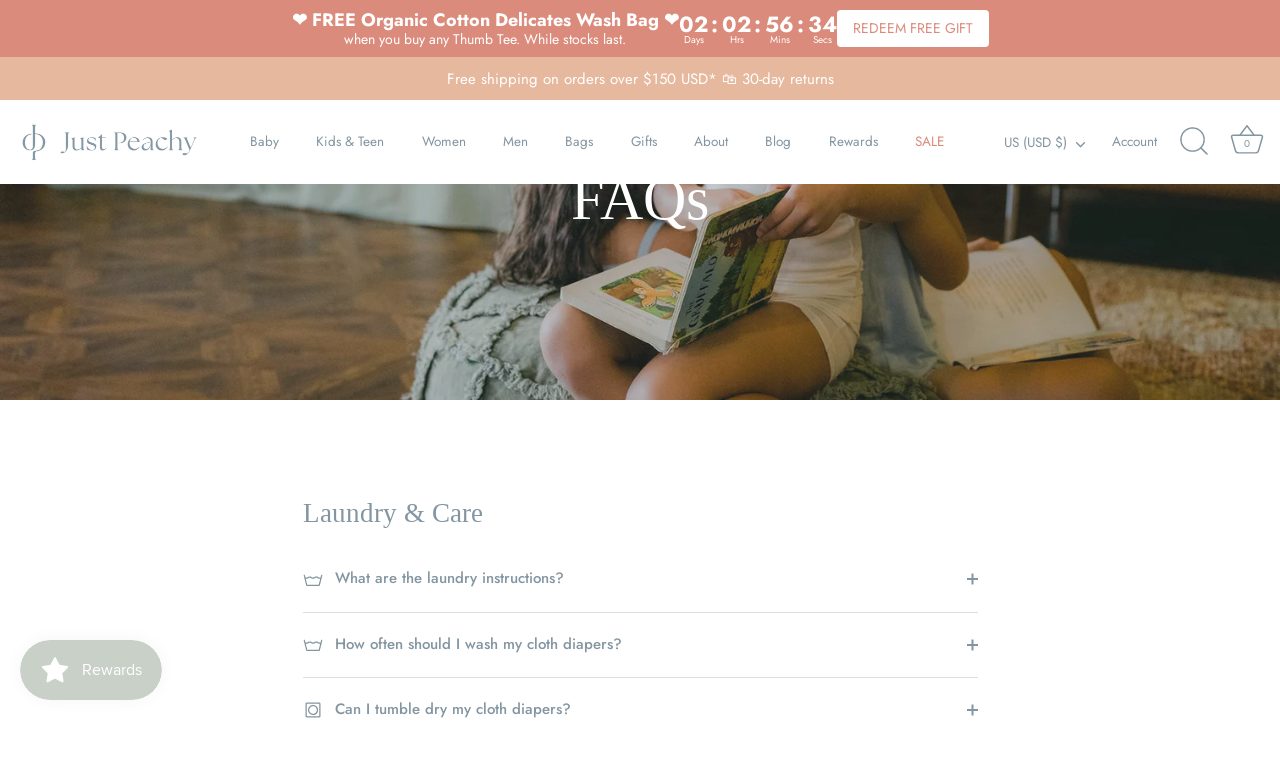

--- FILE ---
content_type: text/html; charset=utf-8
request_url: https://www.justpeachybasics.com/pages/faqs
body_size: 56707
content:
<!doctype html>
<html class="no-js" lang="en">
<head>
  <!-- Showcase 10.0.0 -->

  <meta charset="utf-8" />
<meta name="viewport" content="width=device-width,initial-scale=1.0" />
<meta http-equiv="X-UA-Compatible" content="IE=edge">

<link rel="preconnect" href="https://cdn.shopify.com" crossorigin>
<link rel="preconnect" href="https://fonts.shopify.com" crossorigin>
<link rel="preconnect" href="https://monorail-edge.shopifysvc.com"><link rel="preload" as="font" href="//www.justpeachybasics.com/cdn/fonts/jost/jost_n4.d47a1b6347ce4a4c9f437608011273009d91f2b7.woff2" type="font/woff2" crossorigin><link rel="preload" as="font" href="//www.justpeachybasics.com/cdn/fonts/jost/jost_n4.d47a1b6347ce4a4c9f437608011273009d91f2b7.woff2" type="font/woff2" crossorigin><link rel="preload" as="font" href="//www.justpeachybasics.com/cdn/fonts/jost/jost_n4.d47a1b6347ce4a4c9f437608011273009d91f2b7.woff2" type="font/woff2" crossorigin><link rel="preload" as="font" href="//www.justpeachybasics.com/cdn/fonts/instrument_sans/instrumentsans_n7.e4ad9032e203f9a0977786c356573ced65a7419a.woff2" type="font/woff2" crossorigin><link rel="preload" href="//www.justpeachybasics.com/cdn/shop/t/30/assets/vendor.min.js?v=29461139837223071051767611397" as="script">
<link rel="preload" href="//www.justpeachybasics.com/cdn/shop/t/30/assets/theme.js?v=158060435196279559551767611397" as="script"><link rel="canonical" href="https://www.justpeachybasics.com/pages/faqs" /><link rel="icon" href="//www.justpeachybasics.com/cdn/shop/files/Just_Peachy_Logo_Icon_Aegen_Blue.png?crop=center&height=48&v=1747650049&width=48" type="image/png"><meta name="description" content="PRODUCTS LAUNDRY &amp;amp; CARE WARRANTY ORDERING SHIPPING RETURNS Products Are Just Peachy diapers All-In-One, All-In-Two or Pocket? Just Peachy’s patent-pending design allows them to be convertible between pocket style, where inserts can be used inside the pocket of the diaper, and Hybrid All-In-Two style, where the inse">
<style>
    @font-face {
  font-family: Jost;
  font-weight: 400;
  font-style: normal;
  font-display: swap;
  src: url("//www.justpeachybasics.com/cdn/fonts/jost/jost_n4.d47a1b6347ce4a4c9f437608011273009d91f2b7.woff2") format("woff2"),
       url("//www.justpeachybasics.com/cdn/fonts/jost/jost_n4.791c46290e672b3f85c3d1c651ef2efa3819eadd.woff") format("woff");
}

    @font-face {
  font-family: Jost;
  font-weight: 200;
  font-style: normal;
  font-display: swap;
  src: url("//www.justpeachybasics.com/cdn/fonts/jost/jost_n2.7cf1d5ada8e7e487a344a1a211c13526576e9c10.woff2") format("woff2"),
       url("//www.justpeachybasics.com/cdn/fonts/jost/jost_n2.14a8a4441af24e1b5d8eda76eb6dd1ab6bfedf1f.woff") format("woff");
}

    @font-face {
  font-family: Jost;
  font-weight: 500;
  font-style: normal;
  font-display: swap;
  src: url("//www.justpeachybasics.com/cdn/fonts/jost/jost_n5.7c8497861ffd15f4e1284cd221f14658b0e95d61.woff2") format("woff2"),
       url("//www.justpeachybasics.com/cdn/fonts/jost/jost_n5.fb6a06896db583cc2df5ba1b30d9c04383119dd9.woff") format("woff");
}

    @font-face {
  font-family: Jost;
  font-weight: 600;
  font-style: normal;
  font-display: swap;
  src: url("//www.justpeachybasics.com/cdn/fonts/jost/jost_n6.ec1178db7a7515114a2d84e3dd680832b7af8b99.woff2") format("woff2"),
       url("//www.justpeachybasics.com/cdn/fonts/jost/jost_n6.b1178bb6bdd3979fef38e103a3816f6980aeaff9.woff") format("woff");
}

    @font-face {
  font-family: Jost;
  font-weight: 700;
  font-style: normal;
  font-display: swap;
  src: url("//www.justpeachybasics.com/cdn/fonts/jost/jost_n7.921dc18c13fa0b0c94c5e2517ffe06139c3615a3.woff2") format("woff2"),
       url("//www.justpeachybasics.com/cdn/fonts/jost/jost_n7.cbfc16c98c1e195f46c536e775e4e959c5f2f22b.woff") format("woff");
}

    @font-face {
  font-family: Jost;
  font-weight: 400;
  font-style: italic;
  font-display: swap;
  src: url("//www.justpeachybasics.com/cdn/fonts/jost/jost_i4.b690098389649750ada222b9763d55796c5283a5.woff2") format("woff2"),
       url("//www.justpeachybasics.com/cdn/fonts/jost/jost_i4.fd766415a47e50b9e391ae7ec04e2ae25e7e28b0.woff") format("woff");
}

    @font-face {
  font-family: Jost;
  font-weight: 700;
  font-style: italic;
  font-display: swap;
  src: url("//www.justpeachybasics.com/cdn/fonts/jost/jost_i7.d8201b854e41e19d7ed9b1a31fe4fe71deea6d3f.woff2") format("woff2"),
       url("//www.justpeachybasics.com/cdn/fonts/jost/jost_i7.eae515c34e26b6c853efddc3fc0c552e0de63757.woff") format("woff");
}

    @font-face {
  font-family: Jost;
  font-weight: 400;
  font-style: normal;
  font-display: swap;
  src: url("//www.justpeachybasics.com/cdn/fonts/jost/jost_n4.d47a1b6347ce4a4c9f437608011273009d91f2b7.woff2") format("woff2"),
       url("//www.justpeachybasics.com/cdn/fonts/jost/jost_n4.791c46290e672b3f85c3d1c651ef2efa3819eadd.woff") format("woff");
}

    @font-face {
  font-family: Jost;
  font-weight: 400;
  font-style: normal;
  font-display: swap;
  src: url("//www.justpeachybasics.com/cdn/fonts/jost/jost_n4.d47a1b6347ce4a4c9f437608011273009d91f2b7.woff2") format("woff2"),
       url("//www.justpeachybasics.com/cdn/fonts/jost/jost_n4.791c46290e672b3f85c3d1c651ef2efa3819eadd.woff") format("woff");
}

    @font-face {
  font-family: "Instrument Sans";
  font-weight: 700;
  font-style: normal;
  font-display: swap;
  src: url("//www.justpeachybasics.com/cdn/fonts/instrument_sans/instrumentsans_n7.e4ad9032e203f9a0977786c356573ced65a7419a.woff2") format("woff2"),
       url("//www.justpeachybasics.com/cdn/fonts/instrument_sans/instrumentsans_n7.b9e40f166fb7639074ba34738101a9d2990bb41a.woff") format("woff");
}

  </style>

  <title>
    FAQs &ndash; Just Peachy
  </title>

  <meta property="og:site_name" content="Just Peachy">
<meta property="og:url" content="https://www.justpeachybasics.com/pages/faqs">
<meta property="og:title" content="FAQs">
<meta property="og:type" content="website">
<meta property="og:description" content="PRODUCTS LAUNDRY &amp;amp; CARE WARRANTY ORDERING SHIPPING RETURNS Products Are Just Peachy diapers All-In-One, All-In-Two or Pocket? Just Peachy’s patent-pending design allows them to be convertible between pocket style, where inserts can be used inside the pocket of the diaper, and Hybrid All-In-Two style, where the inse"><meta property="og:image" content="http://www.justpeachybasics.com/cdn/shop/files/all-just-peachy-products_1200x1200.jpg?v=1662817630">
  <meta property="og:image:secure_url" content="https://www.justpeachybasics.com/cdn/shop/files/all-just-peachy-products_1200x1200.jpg?v=1662817630">
  <meta property="og:image:width" content="2048">
  <meta property="og:image:height" content="1024"><meta name="twitter:card" content="summary_large_image">
<meta name="twitter:title" content="FAQs">
<meta name="twitter:description" content="PRODUCTS LAUNDRY &amp;amp; CARE WARRANTY ORDERING SHIPPING RETURNS Products Are Just Peachy diapers All-In-One, All-In-Two or Pocket? Just Peachy’s patent-pending design allows them to be convertible between pocket style, where inserts can be used inside the pocket of the diaper, and Hybrid All-In-Two style, where the inse">


  <style data-shopify>
    :root {
      --viewport-height: 100vh;
      --viewport-height-first-section: 100vh;
      --nav-height: 0;
    }
  </style>

  <link href="//www.justpeachybasics.com/cdn/shop/t/30/assets/styles.css?v=118539072544556203421768489676" rel="stylesheet" type="text/css" media="all" />
<script>window.performance && window.performance.mark && window.performance.mark('shopify.content_for_header.start');</script><meta name="google-site-verification" content="eVVgJhaMistRiXm95BG7WlxuY6q-6HXuk_1KJ6HV7hk">
<meta name="google-site-verification" content="zc2IYU5Uvw-rEhwc_bia6AdcKINrpVd_63hQwlsgkTs">
<meta id="shopify-digital-wallet" name="shopify-digital-wallet" content="/50956304533/digital_wallets/dialog">
<meta name="shopify-checkout-api-token" content="ea66cf3ef0acdce6c0fedd128bc8c182">
<meta id="in-context-paypal-metadata" data-shop-id="50956304533" data-venmo-supported="false" data-environment="production" data-locale="en_US" data-paypal-v4="true" data-currency="USD">
<script async="async" src="/checkouts/internal/preloads.js?locale=en-US"></script>
<link rel="preconnect" href="https://shop.app" crossorigin="anonymous">
<script async="async" src="https://shop.app/checkouts/internal/preloads.js?locale=en-US&shop_id=50956304533" crossorigin="anonymous"></script>
<script id="apple-pay-shop-capabilities" type="application/json">{"shopId":50956304533,"countryCode":"HK","currencyCode":"USD","merchantCapabilities":["supports3DS"],"merchantId":"gid:\/\/shopify\/Shop\/50956304533","merchantName":"Just Peachy","requiredBillingContactFields":["postalAddress","email","phone"],"requiredShippingContactFields":["postalAddress","email","phone"],"shippingType":"shipping","supportedNetworks":["visa","masterCard","amex"],"total":{"type":"pending","label":"Just Peachy","amount":"1.00"},"shopifyPaymentsEnabled":true,"supportsSubscriptions":true}</script>
<script id="shopify-features" type="application/json">{"accessToken":"ea66cf3ef0acdce6c0fedd128bc8c182","betas":["rich-media-storefront-analytics"],"domain":"www.justpeachybasics.com","predictiveSearch":true,"shopId":50956304533,"locale":"en"}</script>
<script>var Shopify = Shopify || {};
Shopify.shop = "just-peachy-cloth-diapers.myshopify.com";
Shopify.locale = "en";
Shopify.currency = {"active":"USD","rate":"1.0"};
Shopify.country = "US";
Shopify.theme = {"name":"[GSA] Theme Update_v 10_2026_Q1_Product_Launches","id":154097254549,"schema_name":"Showcase","schema_version":"10.0.0","theme_store_id":677,"role":"main"};
Shopify.theme.handle = "null";
Shopify.theme.style = {"id":null,"handle":null};
Shopify.cdnHost = "www.justpeachybasics.com/cdn";
Shopify.routes = Shopify.routes || {};
Shopify.routes.root = "/";</script>
<script type="module">!function(o){(o.Shopify=o.Shopify||{}).modules=!0}(window);</script>
<script>!function(o){function n(){var o=[];function n(){o.push(Array.prototype.slice.apply(arguments))}return n.q=o,n}var t=o.Shopify=o.Shopify||{};t.loadFeatures=n(),t.autoloadFeatures=n()}(window);</script>
<script>
  window.ShopifyPay = window.ShopifyPay || {};
  window.ShopifyPay.apiHost = "shop.app\/pay";
  window.ShopifyPay.redirectState = null;
</script>
<script id="shop-js-analytics" type="application/json">{"pageType":"page"}</script>
<script defer="defer" async type="module" src="//www.justpeachybasics.com/cdn/shopifycloud/shop-js/modules/v2/client.init-shop-cart-sync_BN7fPSNr.en.esm.js"></script>
<script defer="defer" async type="module" src="//www.justpeachybasics.com/cdn/shopifycloud/shop-js/modules/v2/chunk.common_Cbph3Kss.esm.js"></script>
<script defer="defer" async type="module" src="//www.justpeachybasics.com/cdn/shopifycloud/shop-js/modules/v2/chunk.modal_DKumMAJ1.esm.js"></script>
<script type="module">
  await import("//www.justpeachybasics.com/cdn/shopifycloud/shop-js/modules/v2/client.init-shop-cart-sync_BN7fPSNr.en.esm.js");
await import("//www.justpeachybasics.com/cdn/shopifycloud/shop-js/modules/v2/chunk.common_Cbph3Kss.esm.js");
await import("//www.justpeachybasics.com/cdn/shopifycloud/shop-js/modules/v2/chunk.modal_DKumMAJ1.esm.js");

  window.Shopify.SignInWithShop?.initShopCartSync?.({"fedCMEnabled":true,"windoidEnabled":true});

</script>
<script>
  window.Shopify = window.Shopify || {};
  if (!window.Shopify.featureAssets) window.Shopify.featureAssets = {};
  window.Shopify.featureAssets['shop-js'] = {"shop-cart-sync":["modules/v2/client.shop-cart-sync_CJVUk8Jm.en.esm.js","modules/v2/chunk.common_Cbph3Kss.esm.js","modules/v2/chunk.modal_DKumMAJ1.esm.js"],"init-fed-cm":["modules/v2/client.init-fed-cm_7Fvt41F4.en.esm.js","modules/v2/chunk.common_Cbph3Kss.esm.js","modules/v2/chunk.modal_DKumMAJ1.esm.js"],"init-shop-email-lookup-coordinator":["modules/v2/client.init-shop-email-lookup-coordinator_Cc088_bR.en.esm.js","modules/v2/chunk.common_Cbph3Kss.esm.js","modules/v2/chunk.modal_DKumMAJ1.esm.js"],"init-windoid":["modules/v2/client.init-windoid_hPopwJRj.en.esm.js","modules/v2/chunk.common_Cbph3Kss.esm.js","modules/v2/chunk.modal_DKumMAJ1.esm.js"],"shop-button":["modules/v2/client.shop-button_B0jaPSNF.en.esm.js","modules/v2/chunk.common_Cbph3Kss.esm.js","modules/v2/chunk.modal_DKumMAJ1.esm.js"],"shop-cash-offers":["modules/v2/client.shop-cash-offers_DPIskqss.en.esm.js","modules/v2/chunk.common_Cbph3Kss.esm.js","modules/v2/chunk.modal_DKumMAJ1.esm.js"],"shop-toast-manager":["modules/v2/client.shop-toast-manager_CK7RT69O.en.esm.js","modules/v2/chunk.common_Cbph3Kss.esm.js","modules/v2/chunk.modal_DKumMAJ1.esm.js"],"init-shop-cart-sync":["modules/v2/client.init-shop-cart-sync_BN7fPSNr.en.esm.js","modules/v2/chunk.common_Cbph3Kss.esm.js","modules/v2/chunk.modal_DKumMAJ1.esm.js"],"init-customer-accounts-sign-up":["modules/v2/client.init-customer-accounts-sign-up_CfPf4CXf.en.esm.js","modules/v2/client.shop-login-button_DeIztwXF.en.esm.js","modules/v2/chunk.common_Cbph3Kss.esm.js","modules/v2/chunk.modal_DKumMAJ1.esm.js"],"pay-button":["modules/v2/client.pay-button_CgIwFSYN.en.esm.js","modules/v2/chunk.common_Cbph3Kss.esm.js","modules/v2/chunk.modal_DKumMAJ1.esm.js"],"init-customer-accounts":["modules/v2/client.init-customer-accounts_DQ3x16JI.en.esm.js","modules/v2/client.shop-login-button_DeIztwXF.en.esm.js","modules/v2/chunk.common_Cbph3Kss.esm.js","modules/v2/chunk.modal_DKumMAJ1.esm.js"],"avatar":["modules/v2/client.avatar_BTnouDA3.en.esm.js"],"init-shop-for-new-customer-accounts":["modules/v2/client.init-shop-for-new-customer-accounts_CsZy_esa.en.esm.js","modules/v2/client.shop-login-button_DeIztwXF.en.esm.js","modules/v2/chunk.common_Cbph3Kss.esm.js","modules/v2/chunk.modal_DKumMAJ1.esm.js"],"shop-follow-button":["modules/v2/client.shop-follow-button_BRMJjgGd.en.esm.js","modules/v2/chunk.common_Cbph3Kss.esm.js","modules/v2/chunk.modal_DKumMAJ1.esm.js"],"checkout-modal":["modules/v2/client.checkout-modal_B9Drz_yf.en.esm.js","modules/v2/chunk.common_Cbph3Kss.esm.js","modules/v2/chunk.modal_DKumMAJ1.esm.js"],"shop-login-button":["modules/v2/client.shop-login-button_DeIztwXF.en.esm.js","modules/v2/chunk.common_Cbph3Kss.esm.js","modules/v2/chunk.modal_DKumMAJ1.esm.js"],"lead-capture":["modules/v2/client.lead-capture_DXYzFM3R.en.esm.js","modules/v2/chunk.common_Cbph3Kss.esm.js","modules/v2/chunk.modal_DKumMAJ1.esm.js"],"shop-login":["modules/v2/client.shop-login_CA5pJqmO.en.esm.js","modules/v2/chunk.common_Cbph3Kss.esm.js","modules/v2/chunk.modal_DKumMAJ1.esm.js"],"payment-terms":["modules/v2/client.payment-terms_BxzfvcZJ.en.esm.js","modules/v2/chunk.common_Cbph3Kss.esm.js","modules/v2/chunk.modal_DKumMAJ1.esm.js"]};
</script>
<script>(function() {
  var isLoaded = false;
  function asyncLoad() {
    if (isLoaded) return;
    isLoaded = true;
    var urls = ["\/\/code.tidio.co\/kn2c13sz3fyjlcpaqxoglpehpxqx1fjk.js?shop=just-peachy-cloth-diapers.myshopify.com","https:\/\/cdn1.stamped.io\/files\/widget.min.js?shop=just-peachy-cloth-diapers.myshopify.com","https:\/\/cdn.growthhero.io\/sites\/pixel.js?shop=just-peachy-cloth-diapers.myshopify.com","https:\/\/plugin-shopify.pacenow.co\/wp-content\/plugins\/pace-for-shopify\/public\/asset\/js\/script\/pace-dd4e4fc7be94809a62bdf923b9904cda.js?shop=just-peachy-cloth-diapers.myshopify.com","https:\/\/sellup.herokuapp.com\/upseller.js?shop=just-peachy-cloth-diapers.myshopify.com","https:\/\/cdn.hextom.com\/js\/eventpromotionbar.js?shop=just-peachy-cloth-diapers.myshopify.com","https:\/\/cdn.hextom.com\/js\/quickannouncementbar.js?shop=just-peachy-cloth-diapers.myshopify.com"];
    for (var i = 0; i < urls.length; i++) {
      var s = document.createElement('script');
      s.type = 'text/javascript';
      s.async = true;
      s.src = urls[i];
      var x = document.getElementsByTagName('script')[0];
      x.parentNode.insertBefore(s, x);
    }
  };
  if(window.attachEvent) {
    window.attachEvent('onload', asyncLoad);
  } else {
    window.addEventListener('load', asyncLoad, false);
  }
})();</script>
<script id="__st">var __st={"a":50956304533,"offset":28800,"reqid":"6f87f563-1d16-4335-bace-1591734b2032-1769720538","pageurl":"www.justpeachybasics.com\/pages\/faqs","s":"pages-75286937749","u":"c59cebc31c35","p":"page","rtyp":"page","rid":75286937749};</script>
<script>window.ShopifyPaypalV4VisibilityTracking = true;</script>
<script id="captcha-bootstrap">!function(){'use strict';const t='contact',e='account',n='new_comment',o=[[t,t],['blogs',n],['comments',n],[t,'customer']],c=[[e,'customer_login'],[e,'guest_login'],[e,'recover_customer_password'],[e,'create_customer']],r=t=>t.map((([t,e])=>`form[action*='/${t}']:not([data-nocaptcha='true']) input[name='form_type'][value='${e}']`)).join(','),a=t=>()=>t?[...document.querySelectorAll(t)].map((t=>t.form)):[];function s(){const t=[...o],e=r(t);return a(e)}const i='password',u='form_key',d=['recaptcha-v3-token','g-recaptcha-response','h-captcha-response',i],f=()=>{try{return window.sessionStorage}catch{return}},m='__shopify_v',_=t=>t.elements[u];function p(t,e,n=!1){try{const o=window.sessionStorage,c=JSON.parse(o.getItem(e)),{data:r}=function(t){const{data:e,action:n}=t;return t[m]||n?{data:e,action:n}:{data:t,action:n}}(c);for(const[e,n]of Object.entries(r))t.elements[e]&&(t.elements[e].value=n);n&&o.removeItem(e)}catch(o){console.error('form repopulation failed',{error:o})}}const l='form_type',E='cptcha';function T(t){t.dataset[E]=!0}const w=window,h=w.document,L='Shopify',v='ce_forms',y='captcha';let A=!1;((t,e)=>{const n=(g='f06e6c50-85a8-45c8-87d0-21a2b65856fe',I='https://cdn.shopify.com/shopifycloud/storefront-forms-hcaptcha/ce_storefront_forms_captcha_hcaptcha.v1.5.2.iife.js',D={infoText:'Protected by hCaptcha',privacyText:'Privacy',termsText:'Terms'},(t,e,n)=>{const o=w[L][v],c=o.bindForm;if(c)return c(t,g,e,D).then(n);var r;o.q.push([[t,g,e,D],n]),r=I,A||(h.body.append(Object.assign(h.createElement('script'),{id:'captcha-provider',async:!0,src:r})),A=!0)});var g,I,D;w[L]=w[L]||{},w[L][v]=w[L][v]||{},w[L][v].q=[],w[L][y]=w[L][y]||{},w[L][y].protect=function(t,e){n(t,void 0,e),T(t)},Object.freeze(w[L][y]),function(t,e,n,w,h,L){const[v,y,A,g]=function(t,e,n){const i=e?o:[],u=t?c:[],d=[...i,...u],f=r(d),m=r(i),_=r(d.filter((([t,e])=>n.includes(e))));return[a(f),a(m),a(_),s()]}(w,h,L),I=t=>{const e=t.target;return e instanceof HTMLFormElement?e:e&&e.form},D=t=>v().includes(t);t.addEventListener('submit',(t=>{const e=I(t);if(!e)return;const n=D(e)&&!e.dataset.hcaptchaBound&&!e.dataset.recaptchaBound,o=_(e),c=g().includes(e)&&(!o||!o.value);(n||c)&&t.preventDefault(),c&&!n&&(function(t){try{if(!f())return;!function(t){const e=f();if(!e)return;const n=_(t);if(!n)return;const o=n.value;o&&e.removeItem(o)}(t);const e=Array.from(Array(32),(()=>Math.random().toString(36)[2])).join('');!function(t,e){_(t)||t.append(Object.assign(document.createElement('input'),{type:'hidden',name:u})),t.elements[u].value=e}(t,e),function(t,e){const n=f();if(!n)return;const o=[...t.querySelectorAll(`input[type='${i}']`)].map((({name:t})=>t)),c=[...d,...o],r={};for(const[a,s]of new FormData(t).entries())c.includes(a)||(r[a]=s);n.setItem(e,JSON.stringify({[m]:1,action:t.action,data:r}))}(t,e)}catch(e){console.error('failed to persist form',e)}}(e),e.submit())}));const S=(t,e)=>{t&&!t.dataset[E]&&(n(t,e.some((e=>e===t))),T(t))};for(const o of['focusin','change'])t.addEventListener(o,(t=>{const e=I(t);D(e)&&S(e,y())}));const B=e.get('form_key'),M=e.get(l),P=B&&M;t.addEventListener('DOMContentLoaded',(()=>{const t=y();if(P)for(const e of t)e.elements[l].value===M&&p(e,B);[...new Set([...A(),...v().filter((t=>'true'===t.dataset.shopifyCaptcha))])].forEach((e=>S(e,t)))}))}(h,new URLSearchParams(w.location.search),n,t,e,['guest_login'])})(!0,!0)}();</script>
<script integrity="sha256-4kQ18oKyAcykRKYeNunJcIwy7WH5gtpwJnB7kiuLZ1E=" data-source-attribution="shopify.loadfeatures" defer="defer" src="//www.justpeachybasics.com/cdn/shopifycloud/storefront/assets/storefront/load_feature-a0a9edcb.js" crossorigin="anonymous"></script>
<script crossorigin="anonymous" defer="defer" src="//www.justpeachybasics.com/cdn/shopifycloud/storefront/assets/shopify_pay/storefront-65b4c6d7.js?v=20250812"></script>
<script data-source-attribution="shopify.dynamic_checkout.dynamic.init">var Shopify=Shopify||{};Shopify.PaymentButton=Shopify.PaymentButton||{isStorefrontPortableWallets:!0,init:function(){window.Shopify.PaymentButton.init=function(){};var t=document.createElement("script");t.src="https://www.justpeachybasics.com/cdn/shopifycloud/portable-wallets/latest/portable-wallets.en.js",t.type="module",document.head.appendChild(t)}};
</script>
<script data-source-attribution="shopify.dynamic_checkout.buyer_consent">
  function portableWalletsHideBuyerConsent(e){var t=document.getElementById("shopify-buyer-consent"),n=document.getElementById("shopify-subscription-policy-button");t&&n&&(t.classList.add("hidden"),t.setAttribute("aria-hidden","true"),n.removeEventListener("click",e))}function portableWalletsShowBuyerConsent(e){var t=document.getElementById("shopify-buyer-consent"),n=document.getElementById("shopify-subscription-policy-button");t&&n&&(t.classList.remove("hidden"),t.removeAttribute("aria-hidden"),n.addEventListener("click",e))}window.Shopify?.PaymentButton&&(window.Shopify.PaymentButton.hideBuyerConsent=portableWalletsHideBuyerConsent,window.Shopify.PaymentButton.showBuyerConsent=portableWalletsShowBuyerConsent);
</script>
<script data-source-attribution="shopify.dynamic_checkout.cart.bootstrap">document.addEventListener("DOMContentLoaded",(function(){function t(){return document.querySelector("shopify-accelerated-checkout-cart, shopify-accelerated-checkout")}if(t())Shopify.PaymentButton.init();else{new MutationObserver((function(e,n){t()&&(Shopify.PaymentButton.init(),n.disconnect())})).observe(document.body,{childList:!0,subtree:!0})}}));
</script>
<link id="shopify-accelerated-checkout-styles" rel="stylesheet" media="screen" href="https://www.justpeachybasics.com/cdn/shopifycloud/portable-wallets/latest/accelerated-checkout-backwards-compat.css" crossorigin="anonymous">
<style id="shopify-accelerated-checkout-cart">
        #shopify-buyer-consent {
  margin-top: 1em;
  display: inline-block;
  width: 100%;
}

#shopify-buyer-consent.hidden {
  display: none;
}

#shopify-subscription-policy-button {
  background: none;
  border: none;
  padding: 0;
  text-decoration: underline;
  font-size: inherit;
  cursor: pointer;
}

#shopify-subscription-policy-button::before {
  box-shadow: none;
}

      </style>

<script>window.performance && window.performance.mark && window.performance.mark('shopify.content_for_header.end');</script>
<script>
    document.documentElement.className = document.documentElement.className.replace('no-js', 'js');
    window.theme = window.theme || {};
    
      theme.money_format_with_code_preference = "${{amount}} USD";
    
    theme.money_format = "${{amount}} USD";
    theme.money_container = '.theme-money';
    theme.strings = {
      previous: "Previous",
      next: "Next",
      close: "Close",
      addressError: "Error looking up that address",
      addressNoResults: "No results for that address",
      addressQueryLimit: "You have exceeded the Google API usage limit. Consider upgrading to a \u003ca href=\"https:\/\/developers.google.com\/maps\/premium\/usage-limits\"\u003ePremium Plan\u003c\/a\u003e.",
      authError: "There was a problem authenticating your Google Maps API Key.",
      back: "Back",
      cartConfirmation: "You must agree to the terms and conditions before continuing.",
      loadMore: "Load more",
      infiniteScrollNoMore: "No more results",
      noStock: "Out of stock",
      noVariant: "Unavailable",
      colorBoxPrevious: "Previous",
      colorBoxNext: "Next",
      colorBoxClose: "Close",
      navigateHome: "Home",
      productAddingToCart: "Adding",
      productAddedToCart: "Added to cart",
      popupWasAdded: "was added to your cart",
      popupCheckout: "Checkout",
      popupContinueShopping: "Continue shopping",
      loading: "Loading...",
      viewCart: "View cart",
      page: "Page {{ page }}",
      imageSlider: "Image slider",
      clearAll: "Clear all"
    };
    theme.routes = {
      root_url: '/',
      cart_url: '/cart',
      cart_add_url: '/cart/add',
      cart_change_url: '/cart/change',
      cart_update_url: '/cart/update.js',
      checkout: '/checkout'
    };
    theme.settings = {
      animationEnabledDesktop: true,
      animationEnabledMobile: true
    };

    theme.checkViewportFillers = function(){
      var toggleState = false;
      var elPageContent = document.getElementById('page-content');
      if(elPageContent) {
        var elOverlapSection = elPageContent.querySelector('.header-overlap-section');
        if (elOverlapSection) {
          var padding = parseInt(getComputedStyle(elPageContent).getPropertyValue('padding-top'));
          toggleState = ((Math.round(elOverlapSection.offsetTop) - padding) === 0);
        }
      }
      if(toggleState) {
        document.getElementsByTagName('body')[0].classList.add('header-section-overlap');
      } else {
        document.getElementsByTagName('body')[0].classList.remove('header-section-overlap');
      }
    };

    theme.assessAltLogo = function(){
      var elsOverlappers = document.querySelectorAll('.needs-alt-logo');
      var useAltLogo = false;
      if(elsOverlappers.length) {
        var elSiteControl = document.querySelector('#site-control');
        var elSiteControlInner = document.querySelector('#site-control .site-control__inner');
        var headerMid = elSiteControlInner.offsetTop + elSiteControl.offsetTop + elSiteControlInner.offsetHeight / 2;
        Array.prototype.forEach.call(elsOverlappers, function(el, i){
          var thisTop = el.getBoundingClientRect().top;
          var thisBottom = thisTop + el.offsetHeight;
          if(headerMid > thisTop && headerMid < thisBottom) {
            useAltLogo = true;
            return false;
          }
        });
      }
      if(useAltLogo) {
        document.getElementsByTagName('body')[0].classList.add('use-alt-logo');
      } else {
        document.getElementsByTagName('body')[0].classList.remove('use-alt-logo');
      }
    };
  </script>
<!-- BEGIN app block: shopify://apps/reelup-shoppable-videos-reels/blocks/reelup/a8ec9e4d-d192-44f7-9c23-595f9ee7dd5b --><style>
  [id*='reelup'].shopify-app-block {
    width: 100%;
  }
</style><style id='reelUp_customCSS'>
    
  </style><script>
    eval(``);
  </script><script src='https://cdn-v2.reelup.io/global.js.gz?v=1769720538' defer></script><script>
  console.log("%cVideo commerce powered by ReelUp.", 'font-size: 18px; font-weight: 600; color: #000;background: #a3f234; padding: 10px 20px; border-radius: 5px; width: 100%');
  console.log("🚀 Enhanced Product Discovery.\n" +
  "📈 Increased Conversion Rates.\n" +
  "🤩 Elevated Visitor Engagements.\n\n" +
  "Learn more at: https://apps.shopify.com/reelup/");

  window.shopFormat = "${{amount}} USD";
  window.shopCurrency = "USD";
  window.REELUP = {
     files: {
        carousel: {
            css: "https://cdn.shopify.com/extensions/019a961d-0cdf-72c1-aed3-524c2b6dbde8/ig-reels-124/assets/reels_carousel.css",
        },
        stacked: {
            css: "https://cdn.shopify.com/extensions/019a961d-0cdf-72c1-aed3-524c2b6dbde8/ig-reels-124/assets/reels_carousel_stacked.css",
        },
        grid: {
            css: "https://cdn.shopify.com/extensions/019a961d-0cdf-72c1-aed3-524c2b6dbde8/ig-reels-124/assets/reels_grid.css",
        },
        stories: {
            css: "https://cdn.shopify.com/extensions/019a961d-0cdf-72c1-aed3-524c2b6dbde8/ig-reels-124/assets/reels_stories.css",
        },
    },
    shopLocale: "US"
  };const settingsData = {"translations":{"description_label":"Description","quantity":"Quantity","add_cart_error_message":"An error has occurred","add_cart_success_message":"Added to cart successfully!","single_product":"Product","multiple_products":"Products","sold_out_button_text":"Sold out","off":"OFF","view_cart":"View cart","credit":"Credits","recommended_products":"You may like","unmute_btn":"Tap to unmute","swipe_to_next":"Swipe up to see more!","copied":"Copied","empty_cart":"Your cart is empty","cart_popup_heading":"Your cart","no_product_found":"No product found","share_popup_heading":"Share video","video_url":"Video URL","copy_link":"Copy link","product":"Product","price":"Price","subtotal":"Subtotal","checkout_button":"Checkout","reviews_label":"Customer Reviews","total_reviews":"Based on {{raters}} Reviews","load_more_reviews":"Load more reviews","cart_limit_error":"You have reached the limit to add product into cart","share_label":"Share","likes_label":"Likes","views_label":"Views","add_to_cart_button":"Add to Cart","shop_now_button":"Shop Now","more_info_button":"More Info","multiple_products_heading":"Products seen in the video"},"integrations":{"reviews":{"reviews_provider":null,"reviews_api_key":null}},"devtool":{"custom_css":null,"custom_js":null,"load_on_interaction":0,"playlist_addtocart_js":null,"popup_cart_button_js":null,"popup_addtocart_button_js":null,"soldout_js":null,"scale_video":1,"api_key":"E1HBvsUffDuijKKR73nefHD3SxFFIZpI"},"socialpixel":{"facebook_pixel":null,"tiktok_pixel":null,"google_pixel":null,"snapchat_pixel":null}};
      const global_settings = {"reel_views":0,"reel_likes":1,"reel_share":1,"brand_logo":null,"powered_by_reelup":1,"overlay_icon":"retro_icon","icon_color":"rgba(0, 0, 0, 1)","primary_button_background_color":"rgba(0, 0, 0, 1)","primary_button_text_color":"rgb(255,255,255)","secondary_button_background_color":"rgba(255,255,255,1)","secondary_button_text_color":"rgba(34, 34, 34, 1)","secondary_button_border_color":"rgba(34, 34, 34, 1)","sale_badge_background_color":"rgba(179, 0, 0, 1)","sale_badge_text_color":"rgba(255, 255, 255, 1)","regular_price_color":"#8395A1","sale_price_color":"rgba(179, 0, 0, 1)","modal_logo_width":50,"quantity_allowed_per_item":5,"items_to_purchase_allowed":25,"show_decimal":1,"is_order_tag":1,"reels_sorting":0,"reels_sorting_option":"views","smart_inventory_sync":0,"smart_inventory_sync_option":"move_reel_to_last","full_video_quality":"medium","short_video_quality":"short"};
      const retargeting_settings = [];
      window.REELUP.products = [];
      window.REELUP.customProducts = null;
      window.REELUP.videos = [{"id":34222,"title":"Just Peachy Basics Official","short_video":"https:\/\/cdn.shopify.com\/s\/files\/1\/0509\/5630\/4533\/files\/reelUp_aahkprrgu91707321777517_short.mp4?v=1707321787","thumbnail":"https:\/\/cdn.shopify.com\/s\/files\/1\/0509\/5630\/4533\/files\/reelUp_aahkprrgu91707321777517_thumbnail.jpg?v=1707321789","cta":"tagged_products","recommended_products_ai":"shopify_recommendation_ai","upload_date":"2024-02-07 16:02:57","cta_external_link":0,"full_video":"https:\/\/cdn.shopify.com\/s\/files\/1\/0509\/5630\/4533\/files\/reelUp_aahkprrgu91707321777517_medium.mp4?v=1707321806","products":[{"reel_id":34222,"id":7625440657557,"handle":"girls-tencel-micro-modal-camisoles-set-of-2","available":1},{"reel_id":34222,"id":7625437282453,"handle":"girls-wedgie-free-full-coverage-shorties","available":1},{"reel_id":34222,"id":8086089072789,"handle":"3-pack-girls-wedgie-free-panty-briefs","available":1}]},{"id":34230,"title":"Just Peachy Basics Official","short_video":"https:\/\/cdn.shopify.com\/s\/files\/1\/0509\/5630\/4533\/files\/reelUp_k73i6vrzj2l1707322885730_short.mp4?v=1707322895","thumbnail":"https:\/\/cdn.shopify.com\/s\/files\/1\/0509\/5630\/4533\/files\/reelUp_k73i6vrzj2l1707322885730_thumbnail.jpg?v=1707322896","cta":"tagged_products","recommended_products_ai":"shopify_recommendation_ai","upload_date":"2024-02-07 16:21:26","cta_external_link":0,"full_video":"https:\/\/cdn.shopify.com\/s\/files\/1\/0509\/5630\/4533\/files\/reelUp_k73i6vrzj2l1707322885730_medium.mp4?v=1707322915","products":[{"reel_id":34230,"id":7625443704981,"handle":"kids-tencel-micro-modal-tank-tops-set-of-2","available":1}]},{"id":61387,"title":"Just Peachy Basics Official","short_video":"https:\/\/cdn.shopify.com\/s\/files\/1\/0509\/5630\/4533\/files\/reelUp_hs62kl310451718028840677_short.mp4?v=1718028849","thumbnail":"https:\/\/cdn.shopify.com\/s\/files\/1\/0509\/5630\/4533\/files\/reelUp_hs62kl310451718028840677_thumbnail.jpg?v=1718028849","cta":"tagged_products","recommended_products_ai":"shopify_recommendation_ai","upload_date":"2024-06-10 14:14:01","cta_external_link":0,"full_video":"https:\/\/cdn.shopify.com\/s\/files\/1\/0509\/5630\/4533\/files\/reelUp_hs62kl310451718028840677_medium.mp4?v=1718028872","products":[{"reel_id":61387,"id":8406204940437,"handle":"teen-girls-tencel-micro-modal-confidently-you-bralette","available":1}]},{"id":64313,"title":"Just Peachy Basics Official","short_video":"https:\/\/cdn.shopify.com\/s\/files\/1\/0509\/5630\/4533\/files\/reelUp_ex1ra6tav6h1718900848407_short.mp4?v=1718900863","thumbnail":"https:\/\/cdn.shopify.com\/s\/files\/1\/0509\/5630\/4533\/files\/reelUp_ex1ra6tav6h1718900848407_thumbnail.jpg?v=1718900859","cta":"tagged_products","recommended_products_ai":"shopify_recommendation_ai","upload_date":"2024-06-20 16:27:29","cta_external_link":0,"full_video":"https:\/\/cdn.shopify.com\/s\/files\/1\/0509\/5630\/4533\/files\/reelUp_ex1ra6tav6h1718900848407_medium.mp4?v=1718900863","products":[{"reel_id":64313,"id":7625440657557,"handle":"girls-tencel-micro-modal-camisoles-set-of-2","available":1},{"reel_id":64313,"id":8086089072789,"handle":"3-pack-girls-wedgie-free-panty-briefs","available":1}]},{"id":76737,"title":"Just Peachy Basics Official","short_video":"https:\/\/cdn.shopify.com\/s\/files\/1\/0509\/5630\/4533\/files\/reelUp_y7aof6sit91722267947910_short.mp4?v=1722267959","thumbnail":"https:\/\/cdn.shopify.com\/s\/files\/1\/0509\/5630\/4533\/files\/reelUp_y7aof6sit91722267947910_thumbnail.jpg?v=1722267954","cta":"tagged_products","recommended_products_ai":"shopify_recommendation_ai","upload_date":"2024-07-29 15:45:48","cta_external_link":0,"full_video":"https:\/\/cdn.shopify.com\/s\/files\/1\/0509\/5630\/4533\/files\/reelUp_y7aof6sit91722267947910_medium.mp4?v=1722267994","products":[{"reel_id":76737,"id":7625440657557,"handle":"girls-tencel-micro-modal-camisoles-set-of-2","available":1},{"reel_id":76737,"id":7625437282453,"handle":"girls-wedgie-free-full-coverage-shorties","available":1}]},{"id":76738,"title":"Just Peachy Basics Official","short_video":"https:\/\/cdn.shopify.com\/s\/files\/1\/0509\/5630\/4533\/files\/reelUp_dccuyg9cyuf1722267964814_short.mp4?v=1722267976","thumbnail":"https:\/\/cdn.shopify.com\/s\/files\/1\/0509\/5630\/4533\/files\/reelUp_dccuyg9cyuf1722267964814_thumbnail.jpg?v=1722267973","cta":"tagged_products","recommended_products_ai":"shopify_recommendation_ai","upload_date":"2024-07-29 15:46:05","cta_external_link":0,"full_video":"https:\/\/cdn.shopify.com\/s\/files\/1\/0509\/5630\/4533\/files\/reelUp_dccuyg9cyuf1722267964814_medium.mp4?v=1722268036","products":[{"reel_id":76738,"id":7638328574101,"handle":"iron-on-patches","available":1},{"reel_id":76738,"id":8086089072789,"handle":"3-pack-girls-wedgie-free-panty-briefs","available":1}]},{"id":76739,"title":"Just Peachy Basics Official","short_video":"https:\/\/cdn.shopify.com\/s\/files\/1\/0509\/5630\/4533\/files\/reelUp_pjo96x4ug61722268023331_short.mp4?v=1722268037","thumbnail":"https:\/\/cdn.shopify.com\/s\/files\/1\/0509\/5630\/4533\/files\/reelUp_pjo96x4ug61722268023331_thumbnail.jpg?v=1722268035","cta":"tagged_products","recommended_products_ai":"shopify_recommendation_ai","upload_date":"2024-07-29 15:47:03","cta_external_link":0,"full_video":"https:\/\/cdn.shopify.com\/s\/files\/1\/0509\/5630\/4533\/files\/reelUp_pjo96x4ug61722268023331_medium.mp4?v=1722268055","products":[{"reel_id":76739,"id":8086089072789,"handle":"3-pack-girls-wedgie-free-panty-briefs","available":1}]},{"id":76747,"title":"Just Peachy Basics Official","short_video":"https:\/\/cdn.shopify.com\/s\/files\/1\/0509\/5630\/4533\/files\/reelUp_nhvz5j3p52l1722269120001_short.mp4?v=1722269133","thumbnail":"https:\/\/cdn.shopify.com\/s\/files\/1\/0509\/5630\/4533\/files\/reelUp_nhvz5j3p52l1722269120001_thumbnail.jpg?v=1722269131","cta":"tagged_products","recommended_products_ai":"shopify_recommendation_ai","upload_date":"2024-07-29 16:05:20","cta_external_link":0,"full_video":"https:\/\/cdn.shopify.com\/s\/files\/1\/0509\/5630\/4533\/files\/reelUp_nhvz5j3p52l1722269120001_medium.mp4?v=1722269247","products":[{"reel_id":76747,"id":8406204940437,"handle":"teen-girls-tencel-micro-modal-confidently-you-bralette","available":1}]},{"id":76749,"title":"Just Peachy Basics Official","short_video":"https:\/\/cdn.shopify.com\/s\/files\/1\/0509\/5630\/4533\/files\/reelUp_ochf9ix25a1722269168129_short.mp4?v=1722269186","thumbnail":"https:\/\/cdn.shopify.com\/s\/files\/1\/0509\/5630\/4533\/files\/reelUp_ochf9ix25a1722269168129_thumbnail.jpg?v=1722269177","cta":"tagged_products","recommended_products_ai":"shopify_recommendation_ai","upload_date":"2024-07-29 16:06:08","cta_external_link":0,"full_video":"https:\/\/cdn.shopify.com\/s\/files\/1\/0509\/5630\/4533\/files\/reelUp_ochf9ix25a1722269168129_medium.mp4?v=1722269276","products":[{"reel_id":76749,"id":8406408069269,"handle":"womens-tencel-micro-modal-the-weekender-bikini-briefs","available":1},{"reel_id":76749,"id":8518350831765,"handle":"womens-tencel-micro-modal-the-weekender-bikini-briefs-3-pack","available":0},{"reel_id":76749,"id":8518350995605,"handle":"womens-tencel-micro-modal-the-weekender-bikini-briefs-5-pack","available":0}]},{"id":76750,"title":"Just Peachy Basics Official","short_video":"https:\/\/cdn.shopify.com\/s\/files\/1\/0509\/5630\/4533\/files\/reelUp_goq63zra6hh1722269234107_short.mp4?v=1722269263","thumbnail":"https:\/\/cdn.shopify.com\/s\/files\/1\/0509\/5630\/4533\/files\/reelUp_goq63zra6hh1722269234107_thumbnail.jpg?v=1722269247","cta":"tagged_products","recommended_products_ai":"shopify_recommendation_ai","upload_date":"2024-07-29 16:07:14","cta_external_link":0,"full_video":"https:\/\/cdn.shopify.com\/s\/files\/1\/0509\/5630\/4533\/files\/reelUp_goq63zra6hh1722269234107_medium.mp4?v=1722269408","products":[{"reel_id":76750,"id":7625440657557,"handle":"girls-tencel-micro-modal-camisoles-set-of-2","available":1},{"reel_id":76750,"id":7625437282453,"handle":"girls-wedgie-free-full-coverage-shorties","available":1}]},{"id":76751,"title":"Just Peachy Basics Official","short_video":"https:\/\/cdn.shopify.com\/s\/files\/1\/0509\/5630\/4533\/files\/reelUp_vgzzy7udk9s1722269279951_short.mp4?v=1722269303","thumbnail":"https:\/\/cdn.shopify.com\/s\/files\/1\/0509\/5630\/4533\/files\/reelUp_vgzzy7udk9s1722269279951_thumbnail.jpg?v=1722269290","cta":"tagged_products","recommended_products_ai":"shopify_recommendation_ai","upload_date":"2024-07-29 16:08:00","cta_external_link":0,"full_video":"https:\/\/cdn.shopify.com\/s\/files\/1\/0509\/5630\/4533\/files\/reelUp_vgzzy7udk9s1722269279951_medium.mp4?v=1722269442","products":[{"reel_id":76751,"id":7625443704981,"handle":"kids-tencel-micro-modal-tank-tops-set-of-2","available":1},{"reel_id":76751,"id":8247593894037,"handle":"teens-tencel-micro-modal-tank-tops-set-of-2","available":1}]},{"id":76752,"title":"Just Peachy Basics Official","short_video":"https:\/\/cdn.shopify.com\/s\/files\/1\/0509\/5630\/4533\/files\/reelUp_x76l5rreyv1722269677574_short.mp4?v=1722269699","thumbnail":"https:\/\/cdn.shopify.com\/s\/files\/1\/0509\/5630\/4533\/files\/reelUp_x76l5rreyv1722269677574_thumbnail.jpg?v=1722269695","cta":"tagged_products","recommended_products_ai":"shopify_recommendation_ai","upload_date":"2024-07-29 16:14:37","cta_external_link":0,"full_video":"https:\/\/cdn.shopify.com\/s\/files\/1\/0509\/5630\/4533\/files\/reelUp_x76l5rreyv1722269677574_medium.mp4?v=1722269828","products":[{"reel_id":76752,"id":7443367723157,"handle":"little-essentials-pouch","available":1}]},{"id":76754,"title":"Just Peachy Basics Official","short_video":"https:\/\/cdn.shopify.com\/s\/files\/1\/0509\/5630\/4533\/files\/reelUp_y0jw3xn5m7h1722270105183_short.mp4?v=1722270130","thumbnail":"https:\/\/cdn.shopify.com\/s\/files\/1\/0509\/5630\/4533\/files\/reelUp_y0jw3xn5m7h1722270105183_thumbnail.jpg?v=1722270114","cta":"tagged_products","recommended_products_ai":"shopify_recommendation_ai","upload_date":"2024-07-29 16:21:45","cta_external_link":0,"full_video":"https:\/\/cdn.shopify.com\/s\/files\/1\/0509\/5630\/4533\/files\/reelUp_y0jw3xn5m7h1722270105183_medium.mp4?v=1722270307","products":[{"reel_id":76754,"id":8406324150421,"handle":"teen-girls-tencel-micro-modal-confidently-you-bikini-briefs","available":1},{"reel_id":76754,"id":8406204940437,"handle":"teen-girls-tencel-micro-modal-confidently-you-bralette","available":1}]},{"id":82980,"title":"Just Peachy Basics Official","short_video":"https:\/\/cdn.shopify.com\/s\/files\/1\/0509\/5630\/4533\/files\/reelUp_gbwcf56mw1i1724077836871_short.mp4?v=1724077848","thumbnail":"https:\/\/cdn.shopify.com\/s\/files\/1\/0509\/5630\/4533\/files\/reelUp_gbwcf56mw1i1724077836871_thumbnail.jpg?v=1724077847","cta":"tagged_products","recommended_products_ai":"shopify_recommendation_ai","upload_date":"2024-08-19 14:30:37","cta_external_link":0,"full_video":"https:\/\/cdn.shopify.com\/s\/files\/1\/0509\/5630\/4533\/files\/reelUp_gbwcf56mw1i1724077836871_medium.mp4?v=1724077867","products":[{"reel_id":82980,"id":8406204940437,"handle":"teen-girls-tencel-micro-modal-confidently-you-bralette","available":1}]},{"id":91343,"title":"Just Peachy Basics Official","short_video":"https:\/\/cdn.shopify.com\/s\/files\/1\/0509\/5630\/4533\/files\/reelUp_upbmowlf7j1726499382578_short.mp4?v=1726499393","thumbnail":"https:\/\/cdn.shopify.com\/s\/files\/1\/0509\/5630\/4533\/files\/reelUp_upbmowlf7j1726499382578_thumbnail.jpg?v=1726499390","cta":"tagged_products","recommended_products_ai":"shopify_recommendation_ai","upload_date":"2024-09-16 15:09:42","cta_external_link":0,"full_video":"https:\/\/cdn.shopify.com\/s\/files\/1\/0509\/5630\/4533\/files\/reelUp_upbmowlf7j1726499382578_medium.mp4?v=1726499421","products":[{"reel_id":91343,"id":8245320122517,"handle":"teen-girls-wedgie-free-full-coverage-shorties","available":1},{"reel_id":91343,"id":8245302919317,"handle":"teen-girls-tencel-micro-modal-camisoles-set-of-2","available":1}]},{"id":91345,"title":"Just Peachy Basics Official","short_video":"https:\/\/cdn.shopify.com\/s\/files\/1\/0509\/5630\/4533\/files\/reelUp_lv9001w51c1726500203881_short.mp4?v=1726500214","thumbnail":"https:\/\/cdn.shopify.com\/s\/files\/1\/0509\/5630\/4533\/files\/reelUp_lv9001w51c1726500203881_thumbnail.jpg?v=1726500214","cta":"tagged_products","recommended_products_ai":"shopify_recommendation_ai","upload_date":"2024-09-16 15:23:24","cta_external_link":0,"full_video":"https:\/\/cdn.shopify.com\/s\/files\/1\/0509\/5630\/4533\/files\/reelUp_lv9001w51c1726500203881_medium.mp4?v=1726500215","products":[{"reel_id":91345,"id":7638328574101,"handle":"iron-on-patches","available":1}]},{"id":100088,"title":"Just Peachy Basics Official","short_video":"https:\/\/cdn.shopify.com\/s\/files\/1\/0509\/5630\/4533\/files\/reelUp_ebi1vqp0sqd1728658578964_short.mp4?v=1728658590","thumbnail":"https:\/\/cdn.shopify.com\/s\/files\/1\/0509\/5630\/4533\/files\/reelUp_ebi1vqp0sqd1728658578964_thumbnail.jpg?v=1728658586","cta":"tagged_products","recommended_products_ai":"shopify_recommendation_ai","upload_date":"2024-10-11 14:56:19","cta_external_link":0,"full_video":"https:\/\/cdn.shopify.com\/s\/files\/1\/0509\/5630\/4533\/files\/reelUp_ebi1vqp0sqd1728658578964_medium.mp4?v=1728658623","products":[{"reel_id":100088,"id":8406204940437,"handle":"teen-girls-tencel-micro-modal-confidently-you-bralette","available":1}]},{"id":144845,"title":"Just Peachy Basics Official","short_video":"https:\/\/cdn.shopify.com\/s\/files\/1\/0509\/5630\/4533\/files\/reelUp_kpz9571tves1739792772859_short.mp4?v=1739792785","thumbnail":"https:\/\/cdn.shopify.com\/s\/files\/1\/0509\/5630\/4533\/files\/reelUp_kpz9571tves1739792772859_thumbnail.jpg?v=1739792784","cta":"tagged_products","recommended_products_ai":"shopify_recommendation_ai","upload_date":"2025-02-17 11:46:13","cta_external_link":0,"full_video":"https:\/\/cdn.shopify.com\/s\/files\/1\/0509\/5630\/4533\/files\/reelUp_kpz9571tves1739792772859_medium.mp4?v=1739792784","products":[{"reel_id":144845,"id":7625443704981,"handle":"kids-tencel-micro-modal-tank-tops-set-of-2","available":1},{"reel_id":144845,"id":7625440657557,"handle":"girls-tencel-micro-modal-camisoles-set-of-2","available":1},{"reel_id":144845,"id":7625437282453,"handle":"girls-wedgie-free-full-coverage-shorties","available":1}]},{"id":144846,"title":"Parents of Kids with Eczema choose Just Peachy","short_video":"https:\/\/cdn.shopify.com\/s\/files\/1\/0509\/5630\/4533\/files\/reelUp_qtlspfworvk1739793061906_short.mp4?v=1739793074","thumbnail":"https:\/\/cdn.shopify.com\/s\/files\/1\/0509\/5630\/4533\/files\/reelUp_qtlspfworvk1739793061906_thumbnail.jpg?v=1739793076","cta":"tagged_products","recommended_products_ai":"shopify_recommendation_ai","upload_date":"2025-02-17 11:51:02","cta_external_link":0,"full_video":"https:\/\/cdn.shopify.com\/s\/files\/1\/0509\/5630\/4533\/files\/reelUp_qtlspfworvk1739793061906_medium.mp4?v=1739793082","products":[{"reel_id":144846,"id":7625443704981,"handle":"kids-tencel-micro-modal-tank-tops-set-of-2","available":1},{"reel_id":144846,"id":8245284077717,"handle":"teen-boys-tencel-micro-modal-boxer-briefs-set-of-2","available":1},{"reel_id":144846,"id":8245302919317,"handle":"teen-girls-tencel-micro-modal-camisoles-set-of-2","available":1},{"reel_id":144846,"id":8406324150421,"handle":"teen-girls-tencel-micro-modal-confidently-you-bikini-briefs","available":1},{"reel_id":144846,"id":8406204940437,"handle":"teen-girls-tencel-micro-modal-confidently-you-bralette","available":1},{"reel_id":144846,"id":8245320122517,"handle":"teen-girls-wedgie-free-full-coverage-shorties","available":1},{"reel_id":144846,"id":8247593894037,"handle":"teens-tencel-micro-modal-tank-tops-set-of-2","available":1},{"reel_id":144846,"id":7616946208917,"handle":"boys-tencel-micro-modal-boxer-briefs-set-of-2","available":1},{"reel_id":144846,"id":7625440657557,"handle":"girls-tencel-micro-modal-camisoles-set-of-2","available":1},{"reel_id":144846,"id":7625437282453,"handle":"girls-wedgie-free-full-coverage-shorties","available":1}]},{"id":204513,"title":"Review of The Weekender Bralette","short_video":"https:\/\/cdn.shopify.com\/s\/files\/1\/0509\/5630\/4533\/files\/reelUp_r2dicelwx1e1755095989774_short.mp4?v=1755096018","thumbnail":"https:\/\/cdn.shopify.com\/s\/files\/1\/0509\/5630\/4533\/files\/reelUp_r2dicelwx1e1755095989774_thumbnail.jpg?v=1755096023","cta":"tagged_products","recommended_products_ai":"shopify_recommendation_ai","upload_date":"2025-08-13 14:40:07","cta_external_link":0,"full_video":"https:\/\/cdn.shopify.com\/s\/files\/1\/0509\/5630\/4533\/files\/reelUp_r2dicelwx1e1755095989774_medium.mp4?v=1755096035","products":[{"reel_id":204513,"id":8518339821717,"handle":"womens-tence-micro-modal-the-weekender-bralette-3-pack","available":0},{"reel_id":204513,"id":8406360817813,"handle":"womens-tencel-micro-modal-the-weekender-bralette","available":1}]},{"id":207904,"title":"Just Peachy Basics Official","short_video":"https:\/\/cdn.shopify.com\/s\/files\/1\/0509\/5630\/4533\/files\/reelUp_5kxnzmbvkpk1756150700458_short.mp4?v=1756150709","thumbnail":"https:\/\/cdn.shopify.com\/s\/files\/1\/0509\/5630\/4533\/files\/reelUp_5kxnzmbvkpk1756150700458_thumbnail.jpg?v=1756150713","cta":"tagged_products","recommended_products_ai":"shopify_recommendation_ai","upload_date":"2025-08-25 19:38:20","cta_external_link":0,"full_video":"https:\/\/cdn.shopify.com\/s\/files\/1\/0509\/5630\/4533\/files\/reelUp_5kxnzmbvkpk1756150700458_medium.mp4?v=1756150718","products":[{"reel_id":207904,"id":8245320122517,"handle":"teen-girls-wedgie-free-full-coverage-shorties","available":1},{"reel_id":207904,"id":7625437282453,"handle":"girls-wedgie-free-full-coverage-shorties","available":1},{"reel_id":207904,"id":8086089072789,"handle":"3-pack-girls-wedgie-free-panty-briefs","available":1}]},{"id":207905,"title":"Sarah Keates Review of Just Peachy Underwear for Women and Kids","short_video":"https:\/\/cdn.shopify.com\/s\/files\/1\/0509\/5630\/4533\/files\/reelUp_o3fr95z4981756150913368_short.mp4?v=1756150923","thumbnail":"https:\/\/cdn.shopify.com\/s\/files\/1\/0509\/5630\/4533\/files\/reelUp_o3fr95z4981756150913368_thumbnail.jpg?v=1756150923","cta":"tagged_products","recommended_products_ai":"shopify_recommendation_ai","upload_date":"2025-08-25 19:41:53","cta_external_link":0,"full_video":"https:\/\/cdn.shopify.com\/s\/files\/1\/0509\/5630\/4533\/files\/reelUp_o3fr95z4981756150913368_medium.mp4?v=1756150946","products":[{"reel_id":207905,"id":8518339821717,"handle":"womens-tence-micro-modal-the-weekender-bralette-3-pack","available":0},{"reel_id":207905,"id":8406360817813,"handle":"womens-tencel-micro-modal-the-weekender-bralette","available":1},{"reel_id":207905,"id":8406408069269,"handle":"womens-tencel-micro-modal-the-weekender-bikini-briefs","available":1},{"reel_id":207905,"id":8518350831765,"handle":"womens-tencel-micro-modal-the-weekender-bikini-briefs-3-pack","available":0},{"reel_id":207905,"id":8518350995605,"handle":"womens-tencel-micro-modal-the-weekender-bikini-briefs-5-pack","available":0}]},{"id":207907,"title":"Ziggy tells us why she's switched to Just Peachy Kids Underwear for her kids","short_video":"https:\/\/cdn.shopify.com\/s\/files\/1\/0509\/5630\/4533\/files\/reelUp_uwhuey6z9g91756151126975_short.mp4?v=1756151137","thumbnail":"https:\/\/cdn.shopify.com\/s\/files\/1\/0509\/5630\/4533\/files\/reelUp_uwhuey6z9g91756151126975_thumbnail.jpg?v=1756151135","cta":"tagged_products","recommended_products_ai":"shopify_recommendation_ai","upload_date":"2025-08-25 19:45:27","cta_external_link":0,"full_video":"https:\/\/cdn.shopify.com\/s\/files\/1\/0509\/5630\/4533\/files\/reelUp_uwhuey6z9g91756151126975_medium.mp4?v=1756151144","products":[{"reel_id":207907,"id":7616946208917,"handle":"boys-tencel-micro-modal-boxer-briefs-set-of-2","available":1},{"reel_id":207907,"id":8086089072789,"handle":"3-pack-girls-wedgie-free-panty-briefs","available":1}]},{"id":207913,"title":"Why one Mom is switching to Just Peachy for her girls","short_video":"https:\/\/cdn.shopify.com\/s\/files\/1\/0509\/5630\/4533\/files\/reelUp_l4z31s74qg1756151665214_short.mp4?v=1756151677","thumbnail":"https:\/\/cdn.shopify.com\/s\/files\/1\/0509\/5630\/4533\/files\/reelUp_l4z31s74qg1756151665214_thumbnail.jpg?v=1756151676","cta":"tagged_products","recommended_products_ai":"shopify_recommendation_ai","upload_date":"2025-08-25 19:54:25","cta_external_link":0,"full_video":"https:\/\/cdn.shopify.com\/s\/files\/1\/0509\/5630\/4533\/files\/reelUp_l4z31s74qg1756151665214_medium.mp4?v=1756151703","products":[{"reel_id":207913,"id":7625440657557,"handle":"girls-tencel-micro-modal-camisoles-set-of-2","available":1},{"reel_id":207913,"id":8245320122517,"handle":"teen-girls-wedgie-free-full-coverage-shorties","available":1},{"reel_id":207913,"id":8245302919317,"handle":"teen-girls-tencel-micro-modal-camisoles-set-of-2","available":1},{"reel_id":207913,"id":7625437282453,"handle":"girls-wedgie-free-full-coverage-shorties","available":1},{"reel_id":207913,"id":8086089072789,"handle":"3-pack-girls-wedgie-free-panty-briefs","available":1}]}];try {
        const reelupInteractions = [{"reel_id":"34222","metrics":{"likes":18,"shares":15}},{"reel_id":"144846","metrics":{"likes":8,"shares":2}},{"reel_id":"207905","metrics":{"likes":0,"shares":1}},{"reel_id":"61387","metrics":{"likes":7,"shares":3}},{"reel_id":"76738","metrics":{"likes":2,"shares":0}},{"reel_id":"76739","metrics":{"likes":2,"shares":2}},{"reel_id":"207913","metrics":{"likes":1,"shares":1}},{"reel_id":"64313","metrics":{"likes":7,"shares":9}},{"reel_id":"91345","metrics":{"likes":0,"shares":0}},{"reel_id":"76754","metrics":{"likes":8,"shares":8}},{"reel_id":"144845","metrics":{"likes":0,"shares":0}},{"reel_id":"76750","metrics":{"likes":1,"shares":1}},{"reel_id":"207907","metrics":{"likes":5,"shares":1}},{"reel_id":"100088","metrics":{"likes":0,"shares":0}},{"reel_id":"76751","metrics":{"likes":1,"shares":0}},{"reel_id":"76747","metrics":{"likes":0,"shares":0}},{"reel_id":"76737","metrics":{"likes":0,"shares":2}},{"reel_id":"76752","metrics":{"likes":0,"shares":0}},{"reel_id":"82980","metrics":{"likes":0,"shares":0}},{"reel_id":"76749","metrics":{"likes":0,"shares":0}},{"reel_id":"34230","metrics":{"likes":1,"shares":0}},{"reel_id":"91343","metrics":{"likes":2,"shares":1}},{"reel_id":"204513","metrics":{"likes":0,"shares":0}},{"reel_id":"207904","metrics":{"likes":1,"shares":1}}];
        const videosWithMetrics = window.REELUP.videos.map((video) => {
          const matching = reelupInteractions.find((interaction) => interaction.reel_id == video.id);
          return {
            ...video,
            metrics: matching ? matching.metrics : null
          };
        });
        window.REELUP.videos = videosWithMetrics;
      } catch (err) {
        console.log("Error merging ReelUp videos with interactions", err);
      }var __product = {
                        id: 8086089072789,
                        handle: "3-pack-girls-wedgie-free-panty-briefs",
                      };

                    window.REELUP.products.push(__product);var __product = {
                        id: 7625437282453,
                        handle: "girls-wedgie-free-full-coverage-shorties",
                      };

                    window.REELUP.products.push(__product);var __product = {
                        id: 7625443704981,
                        handle: "kids-tencel-micro-modal-tank-tops-set-of-2",
                      };

                    window.REELUP.products.push(__product);var __product = {
                        id: 7625440657557,
                        handle: "girls-tencel-micro-modal-camisoles-set-of-2",
                      };

                    window.REELUP.products.push(__product);var __product = {
                        id: 8245320122517,
                        handle: "teen-girls-wedgie-free-full-coverage-shorties",
                      };

                    window.REELUP.products.push(__product);var __product = {
                        id: 8406408069269,
                        handle: "womens-tencel-micro-modal-the-weekender-bikini-briefs",
                      };

                    window.REELUP.products.push(__product);var __product = {
                        id: 8406360817813,
                        handle: "womens-tencel-micro-modal-the-weekender-bralette",
                      };

                    window.REELUP.products.push(__product);var __product = {
                        id: 8406324150421,
                        handle: "teen-girls-tencel-micro-modal-confidently-you-bikini-briefs",
                      };

                    window.REELUP.products.push(__product);var __product = {
                        id: 8406204940437,
                        handle: "teen-girls-tencel-micro-modal-confidently-you-bralette",
                      };

                    window.REELUP.products.push(__product);var __product = {
                        id: 8245302919317,
                        handle: "teen-girls-tencel-micro-modal-camisoles-set-of-2",
                      };

                    window.REELUP.products.push(__product);var __product = {
                        id: 8247593894037,
                        handle: "teens-tencel-micro-modal-tank-tops-set-of-2",
                      };

                    window.REELUP.products.push(__product);var __product = {
                        id: 8518350831765,
                        handle: "womens-tencel-micro-modal-the-weekender-bikini-briefs-3-pack",
                      };

                    window.REELUP.products.push(__product);var __product = {
                        id: 8518350995605,
                        handle: "womens-tencel-micro-modal-the-weekender-bikini-briefs-5-pack",
                      };

                    window.REELUP.products.push(__product);window.REELUP.pops = [{"id":1200,"type":"shoppable","title":"Why we created Wedgie-Free Panties","status":1,"priority":1,"visibility":"[\"home_page\"]","custom_page_url":null,"targetProductsType":"specific_products","target_collection_pages":"all_collections","widget_template":"card","video_player_layout":"default_view","specific_markets":null,"device_visibility":"both","reels":[34222],"shopify_markets":"ALL","selections":[],"specific_collection_pages":[]},{"id":2024,"type":"shoppable","title":"Confidently You Bralette","status":1,"priority":3,"visibility":"[\"collection_page\"]","custom_page_url":null,"targetProductsType":"specific_products","target_collection_pages":"specific_collection_pages","widget_template":"card","video_player_layout":"default_view","specific_markets":null,"device_visibility":"both","reels":[61387],"shopify_markets":"ALL","selections":[],"specific_collection_pages":[{"collection_id":319593840789,"store_id":5520,"title":"Teen Girls' Underwear","handle":"teen-girls-underwear","image":"https:\/\/cdn.shopify.com\/s\/files\/1\/0509\/5630\/4533\/collections\/softest_teen_girls_underwear_best_for_eczema_and_sensitive_skin.png?v=1716473413","online_store":1,"created_at":"2024-06-20T16:23:17.000000Z","updated_at":"2024-06-20T16:23:17.000000Z"}]},{"id":2666,"type":"shoppable","title":"Why do some kids dislike wearing underwear?","status":1,"priority":4,"visibility":"[\"specific_page\"]","custom_page_url":"https:\/\/www.justpeachybasics.com\/blogs\/stories\/why-do-some-kids-dislike-wearing-underwear","targetProductsType":"all_products","target_collection_pages":"all_collections","widget_template":"card","video_player_layout":"default_view","specific_markets":null,"device_visibility":"both","reels":[91343,34222],"shopify_markets":"ALL","selections":[],"specific_collection_pages":[]},{"id":3846,"type":"shoppable","title":"Parents of Kids Choose Just Peachy for Eczema","status":1,"priority":5,"visibility":"[\"blog_page\",\"specific_page\"]","custom_page_url":"\/blogs\/stories\/what-is-the-best-material-for-a-child-with-eczema, \/blogs\/stories\/underwear-to-soothe-kids-eczema","targetProductsType":"all_products","target_collection_pages":"all_collections","widget_template":"card","video_player_layout":"default_view","specific_markets":null,"device_visibility":"both","reels":[144846],"shopify_markets":"ALL","selections":[],"specific_collection_pages":[]},{"id":5195,"type":"shoppable","title":"Reel Pops - Summer Clearance","status":1,"priority":6,"visibility":"[\"collection_page\"]","custom_page_url":null,"targetProductsType":"all_products","target_collection_pages":"specific_collection_pages","widget_template":"card","video_player_layout":"default_view","specific_markets":null,"device_visibility":"both","reels":[207907,207905,207904,207913],"shopify_markets":"ALL","selections":[],"specific_collection_pages":[{"collection_id":347141079189,"store_id":5520,"title":"Last Chance to Shop Your Favorites","handle":"last-chance","image":"https:\/\/cdn.shopify.com\/s\/files\/1\/0509\/5630\/4533\/collections\/How_to_Protect_Sensitive_Skin_in_Hot_Weather__The_Best_Kids_Underwear_for_Summer-4.jpg?v=1754319108","online_store":1,"created_at":"2025-08-25T20:03:33.000000Z","updated_at":"2025-09-01T15:10:15.000000Z"}]}];
      window.REELUP.playlists = [{"id":7387,"type":"carousel","title":"Kids underwear playlist","status":1,"priority":1,"visibility":"[\"collection_page\",\"product_page\",\"home_page\"]","custom_page_url":null,"targetProductsType":"specific_collections","target_collection_pages":"specific_collection_pages","widget_template":"modern","video_player_layout":"mini_view","specific_markets":null,"device_visibility":"both","reels":[207904,207907,207905,34230,91343,76738,207913,82980,76739,64313,34222,76737],"shopify_markets":"ALL","selections":[{"collection_id":317748904085,"store_id":5520,"title":"All Kids \u0026 Teen Underwear","handle":"kids-teen-underwear","image":"https:\/\/cdn.shopify.com\/s\/files\/1\/0509\/5630\/4533\/collections\/Eco-Soft-Kids-TENCEL-Modal-Underwear_0f715614-5374-4d73-afc8-60ec8c581f5d.jpg?v=1731670857","online_store":1,"created_at":"2025-11-12T15:53:15.000000Z","updated_at":"2025-11-12T15:53:15.000000Z"}],"specific_collection_pages":[{"collection_id":317459628181,"store_id":5520,"title":"Kids Boxers, Shorties \u0026 Panties","handle":"kids-boxers-briefs-shorties","image":"https:\/\/cdn.shopify.com\/s\/files\/1\/0509\/5630\/4533\/collections\/Boxers_Briefs_Shorties_2.jpg?v=1722867495","online_store":1,"created_at":"2024-07-29T15:41:18.000000Z","updated_at":"2024-08-05T14:20:20.000000Z"},{"collection_id":299006230677,"store_id":5520,"title":"Kids Underwear","handle":"kids-underwear","image":"https:\/\/cdn.shopify.com\/s\/files\/1\/0509\/5630\/4533\/collections\/Eco-Soft-Lenzing-Underwear.jpg?v=1731671443","online_store":1,"created_at":"2024-07-29T15:41:18.000000Z","updated_at":"2024-11-15T11:50:46.000000Z"},{"collection_id":317459103893,"store_id":5520,"title":"Kids Tank Tops \u0026 Camisoles","handle":"kids-tanks-tops-camisoles","image":"https:\/\/cdn.shopify.com\/s\/files\/1\/0509\/5630\/4533\/collections\/Tank_Tops_Camisoles_2.jpg?v=1711637071","online_store":1,"created_at":"2024-07-29T15:41:18.000000Z","updated_at":"2024-08-05T14:24:45.000000Z"}]},{"id":7389,"type":"carousel","title":"Teen Underwear","status":1,"priority":2,"visibility":"[\"collection_page\"]","custom_page_url":null,"targetProductsType":"all_products","target_collection_pages":"specific_collection_pages","widget_template":"classic","video_player_layout":"default_view","specific_markets":null,"device_visibility":"both","reels":[100088,61387,91343,82980,76747],"shopify_markets":"ALL","selections":[],"specific_collection_pages":[{"collection_id":317378429077,"store_id":5520,"title":"Pre-Teen \u0026 Teen Underwear","handle":"pre-teen-teen-underwear-10-16","image":"https:\/\/cdn.shopify.com\/s\/files\/1\/0509\/5630\/4533\/collections\/JP_Teen_Underwear.jpg?v=1731671215","online_store":1,"created_at":"2024-07-29T16:19:45.000000Z","updated_at":"2024-11-15T11:47:04.000000Z"}]}];
      window.REELUP.designData2 = {
        playlist_widget_design: {"show_playlist_heading":0,"playlist_heading_font_size":24,"playlist_heading_font_weight":500,"playlist_heading_color":"rgba(15, 15, 15, 1)","playlist_product_title_font_size":15,"playlist_product_title_font_weight":500,"playlist_product_title_color":"#8395A1","playlist_wrapper_width":1500,"playlist_card_width_desktop":250,"playlist_card_width_mobile":200,"stack_width_desktop":300,"stack_width_mobile":180,"playlist_play_video":"autoplay","playlist_mobile_play_video":"autoplay","playlist_reels_gap":15,"wrapper_width":"full_width","rating_color":"rgba(255, 217, 0 , 1)","discount_badge":1,"playlist_button":0,"playlist_button_text":"Add to cart","playlist_heading_alignment":"center","show_navigators":1,"addtocart_button_action":"cartpage","addtocart_custom_js":null},
        playlist_grid_widget_design: {"show_playlist_heading":1,"playlist_heading_font_size":24,"playlist_heading_font_weight":500,"playlist_heading_color":"rgba(15, 15, 15, 1)","playlist_product_title_font_size":15,"playlist_product_title_font_weight":500,"playlist_product_title_color":"rgba(15, 15, 15, 1)","playlist_wrapper_width":1500,"playlist_mobile_play_video":"autoplay","wrapper_width":"full_width","rating_color":"rgba(255, 217, 0 , 1)","discount_badge":1,"playlist_button":0,"playlist_button_text":"Add to Cart","playlist_heading_alignment":"center","grid_reels_gap":20,"grid_rows_desktop":5,"grid_rows_mobile":2,"addtocart_button_action":"cartpage","addtocart_custom_js":null},
        story_widget_design: {"story_highlight_color":"rgba(255, 205, 21, 1)","story_card_width_desktop":90,"story_card_width_mobile":70,"story_card_gap":12,"story_card_button_text":"Shop now !!","story_card_button_text_color":"rgba(255, 255, 255, 1)","story_card_button_background_color":"rgba(0, 156, 255, 1)","story_move_card_to_end":1,"show_story_title":0,"stories_visibilty":"both"},
        pops_widget_design: {"pops_card_width_desktop":150,"pops_card_width_mobile":110,"pops_position":"right","pops_margin_horizontal":20,"pops_margin_vertical":19,"pops_initial_delay":2,"pops_display_time":8,"pops_loop":0,"pops_delay_between_pops":2,"show_pops_title":0,"pops_title_font_size":13,"pops_title_font_weight":500,"pops_title_color":"rgba(255, 255, 255, 1)","pops_video_type":"long","display_pops":"on_load","scroll_position_desktop":0,"scroll_position_mobile":0,"display_cta_button":0,"cta_button_text":"Buy now","enable_permanently_loop":0,"pops_icon_style":"mute_text_icon"},
        ppr_widget_design: {"show_cart_heading":1,"cart_heading":"Featured in Reels","cart_heading_font_size":18,"cart_heading_font_weight":400,"cart_heading_color":"#8395A1","cart_card_width_desktop":150,"cart_card_width_mobile":120,"cart_reels_gap":15,"cart_video_action":"autoplay","cart_mobile_video_action":"autoplay","show_product_reel_title":0,"cart_title_font_size":14,"cart_title_font_weight":500,"cart_title_color":"rgb(29, 29, 29, 1)","show_pops_in_product_reels":1,"pops_style":"card","pops_position":"right","pops_margin_horizontal":15,"pops_margin_vertical":70,"status":1,"widget_template":"classic","video_player_layout":"default_view","ppr_heading_alignment":"center","show_navigators":0,"product_highlight_color":"rgb(191 247 117)"},
        video_player: {"image_ratio":"1-1","modal_product_title_font_size":24,"modal_product_title_font_weight":500,"modal_product_title_color":"rgba(0,0,0)","modal_template":"grid","modal_message_text":"Item added to cart successfully. {view_cart}","modal_button_action":"cartpage","custom_button_heading_size":22,"custom_button_heading_weight":500,"custom_button_subheading_size":16,"custom_button_subheading_weight":400,"quiz_title_font_size":22,"quiz_title_font_weight":500,"quiz_title_color":"rgba(255, 255, 255, 1)","quiz_description_font_size":16,"quiz_description_font_weight":400,"quiz_description_color":"rgba(214, 214, 214, 1)","quiz_answer_background_color":"#FFFFFF","quiz_answer_text_color":"rgba(238, 238, 238, 1)","modal_variant_style":"square_boxes","shop_now_button":1,"more_info_button":1,"show_recommended_products":1,"modal_video_mute":1,"is_reviews_accordion_open":1,"is_accordion_open":1,"recommended_products_ai":"shopify_recommendation_ai","quantity_selector":0,"show_quantity_label":1,"show_mobile_navigators":0,"more_info_external_link":0,"popup_addtocart_button_action":"cartpage","popup_addtocart_button_js":null,"minicart_button_action":"mini_cart","carticon_custom_js":null}
      };

      settingsData.globalSettings = global_settings;
      settingsData.retargetingSettings = retargeting_settings;
      window.REELUP.settings = settingsData;
      window.REELUP.stories = null;
      window.REELUP.advancedAnalytics = null;</script>


<!-- END app block --><!-- BEGIN app block: shopify://apps/yotpo-product-reviews/blocks/settings/eb7dfd7d-db44-4334-bc49-c893b51b36cf -->


  <script type="text/javascript" src="https://cdn-widgetsrepository.yotpo.com/v1/loader/sE0ttiQVZP6oQNosAKjvAOtxdrY9kCu7tg3Uzc3m?languageCode=en" async></script>



  
<!-- END app block --><!-- BEGIN app block: shopify://apps/yotpo-product-reviews/blocks/reviews_tab/eb7dfd7d-db44-4334-bc49-c893b51b36cf -->



<!-- END app block --><!-- BEGIN app block: shopify://apps/klaviyo-email-marketing-sms/blocks/klaviyo-onsite-embed/2632fe16-c075-4321-a88b-50b567f42507 -->












  <script async src="https://static.klaviyo.com/onsite/js/TnvfdZ/klaviyo.js?company_id=TnvfdZ"></script>
  <script>!function(){if(!window.klaviyo){window._klOnsite=window._klOnsite||[];try{window.klaviyo=new Proxy({},{get:function(n,i){return"push"===i?function(){var n;(n=window._klOnsite).push.apply(n,arguments)}:function(){for(var n=arguments.length,o=new Array(n),w=0;w<n;w++)o[w]=arguments[w];var t="function"==typeof o[o.length-1]?o.pop():void 0,e=new Promise((function(n){window._klOnsite.push([i].concat(o,[function(i){t&&t(i),n(i)}]))}));return e}}})}catch(n){window.klaviyo=window.klaviyo||[],window.klaviyo.push=function(){var n;(n=window._klOnsite).push.apply(n,arguments)}}}}();</script>

  




  <script>
    window.klaviyoReviewsProductDesignMode = false
  </script>







<!-- END app block --><script src="https://cdn.shopify.com/extensions/019b0ca3-aa13-7aa2-a0b4-6cb667a1f6f7/essential-countdown-timer-55/assets/countdown_timer_essential_apps.min.js" type="text/javascript" defer="defer"></script>
<script src="https://cdn.shopify.com/extensions/019b21c8-ea60-7d08-a152-f377f75c4e64/sellup-98/assets/global_sellup.js" type="text/javascript" defer="defer"></script>
<link href="https://cdn.shopify.com/extensions/019b21c8-ea60-7d08-a152-f377f75c4e64/sellup-98/assets/global_sellup.css" rel="stylesheet" type="text/css" media="all">
<script src="https://cdn.shopify.com/extensions/019c0b10-42ca-7992-93d2-382def64a353/smile-io-281/assets/smile-loader.js" type="text/javascript" defer="defer"></script>
<link href="https://monorail-edge.shopifysvc.com" rel="dns-prefetch">
<script>(function(){if ("sendBeacon" in navigator && "performance" in window) {try {var session_token_from_headers = performance.getEntriesByType('navigation')[0].serverTiming.find(x => x.name == '_s').description;} catch {var session_token_from_headers = undefined;}var session_cookie_matches = document.cookie.match(/_shopify_s=([^;]*)/);var session_token_from_cookie = session_cookie_matches && session_cookie_matches.length === 2 ? session_cookie_matches[1] : "";var session_token = session_token_from_headers || session_token_from_cookie || "";function handle_abandonment_event(e) {var entries = performance.getEntries().filter(function(entry) {return /monorail-edge.shopifysvc.com/.test(entry.name);});if (!window.abandonment_tracked && entries.length === 0) {window.abandonment_tracked = true;var currentMs = Date.now();var navigation_start = performance.timing.navigationStart;var payload = {shop_id: 50956304533,url: window.location.href,navigation_start,duration: currentMs - navigation_start,session_token,page_type: "page"};window.navigator.sendBeacon("https://monorail-edge.shopifysvc.com/v1/produce", JSON.stringify({schema_id: "online_store_buyer_site_abandonment/1.1",payload: payload,metadata: {event_created_at_ms: currentMs,event_sent_at_ms: currentMs}}));}}window.addEventListener('pagehide', handle_abandonment_event);}}());</script>
<script id="web-pixels-manager-setup">(function e(e,d,r,n,o){if(void 0===o&&(o={}),!Boolean(null===(a=null===(i=window.Shopify)||void 0===i?void 0:i.analytics)||void 0===a?void 0:a.replayQueue)){var i,a;window.Shopify=window.Shopify||{};var t=window.Shopify;t.analytics=t.analytics||{};var s=t.analytics;s.replayQueue=[],s.publish=function(e,d,r){return s.replayQueue.push([e,d,r]),!0};try{self.performance.mark("wpm:start")}catch(e){}var l=function(){var e={modern:/Edge?\/(1{2}[4-9]|1[2-9]\d|[2-9]\d{2}|\d{4,})\.\d+(\.\d+|)|Firefox\/(1{2}[4-9]|1[2-9]\d|[2-9]\d{2}|\d{4,})\.\d+(\.\d+|)|Chrom(ium|e)\/(9{2}|\d{3,})\.\d+(\.\d+|)|(Maci|X1{2}).+ Version\/(15\.\d+|(1[6-9]|[2-9]\d|\d{3,})\.\d+)([,.]\d+|)( \(\w+\)|)( Mobile\/\w+|) Safari\/|Chrome.+OPR\/(9{2}|\d{3,})\.\d+\.\d+|(CPU[ +]OS|iPhone[ +]OS|CPU[ +]iPhone|CPU IPhone OS|CPU iPad OS)[ +]+(15[._]\d+|(1[6-9]|[2-9]\d|\d{3,})[._]\d+)([._]\d+|)|Android:?[ /-](13[3-9]|1[4-9]\d|[2-9]\d{2}|\d{4,})(\.\d+|)(\.\d+|)|Android.+Firefox\/(13[5-9]|1[4-9]\d|[2-9]\d{2}|\d{4,})\.\d+(\.\d+|)|Android.+Chrom(ium|e)\/(13[3-9]|1[4-9]\d|[2-9]\d{2}|\d{4,})\.\d+(\.\d+|)|SamsungBrowser\/([2-9]\d|\d{3,})\.\d+/,legacy:/Edge?\/(1[6-9]|[2-9]\d|\d{3,})\.\d+(\.\d+|)|Firefox\/(5[4-9]|[6-9]\d|\d{3,})\.\d+(\.\d+|)|Chrom(ium|e)\/(5[1-9]|[6-9]\d|\d{3,})\.\d+(\.\d+|)([\d.]+$|.*Safari\/(?![\d.]+ Edge\/[\d.]+$))|(Maci|X1{2}).+ Version\/(10\.\d+|(1[1-9]|[2-9]\d|\d{3,})\.\d+)([,.]\d+|)( \(\w+\)|)( Mobile\/\w+|) Safari\/|Chrome.+OPR\/(3[89]|[4-9]\d|\d{3,})\.\d+\.\d+|(CPU[ +]OS|iPhone[ +]OS|CPU[ +]iPhone|CPU IPhone OS|CPU iPad OS)[ +]+(10[._]\d+|(1[1-9]|[2-9]\d|\d{3,})[._]\d+)([._]\d+|)|Android:?[ /-](13[3-9]|1[4-9]\d|[2-9]\d{2}|\d{4,})(\.\d+|)(\.\d+|)|Mobile Safari.+OPR\/([89]\d|\d{3,})\.\d+\.\d+|Android.+Firefox\/(13[5-9]|1[4-9]\d|[2-9]\d{2}|\d{4,})\.\d+(\.\d+|)|Android.+Chrom(ium|e)\/(13[3-9]|1[4-9]\d|[2-9]\d{2}|\d{4,})\.\d+(\.\d+|)|Android.+(UC? ?Browser|UCWEB|U3)[ /]?(15\.([5-9]|\d{2,})|(1[6-9]|[2-9]\d|\d{3,})\.\d+)\.\d+|SamsungBrowser\/(5\.\d+|([6-9]|\d{2,})\.\d+)|Android.+MQ{2}Browser\/(14(\.(9|\d{2,})|)|(1[5-9]|[2-9]\d|\d{3,})(\.\d+|))(\.\d+|)|K[Aa][Ii]OS\/(3\.\d+|([4-9]|\d{2,})\.\d+)(\.\d+|)/},d=e.modern,r=e.legacy,n=navigator.userAgent;return n.match(d)?"modern":n.match(r)?"legacy":"unknown"}(),u="modern"===l?"modern":"legacy",c=(null!=n?n:{modern:"",legacy:""})[u],f=function(e){return[e.baseUrl,"/wpm","/b",e.hashVersion,"modern"===e.buildTarget?"m":"l",".js"].join("")}({baseUrl:d,hashVersion:r,buildTarget:u}),m=function(e){var d=e.version,r=e.bundleTarget,n=e.surface,o=e.pageUrl,i=e.monorailEndpoint;return{emit:function(e){var a=e.status,t=e.errorMsg,s=(new Date).getTime(),l=JSON.stringify({metadata:{event_sent_at_ms:s},events:[{schema_id:"web_pixels_manager_load/3.1",payload:{version:d,bundle_target:r,page_url:o,status:a,surface:n,error_msg:t},metadata:{event_created_at_ms:s}}]});if(!i)return console&&console.warn&&console.warn("[Web Pixels Manager] No Monorail endpoint provided, skipping logging."),!1;try{return self.navigator.sendBeacon.bind(self.navigator)(i,l)}catch(e){}var u=new XMLHttpRequest;try{return u.open("POST",i,!0),u.setRequestHeader("Content-Type","text/plain"),u.send(l),!0}catch(e){return console&&console.warn&&console.warn("[Web Pixels Manager] Got an unhandled error while logging to Monorail."),!1}}}}({version:r,bundleTarget:l,surface:e.surface,pageUrl:self.location.href,monorailEndpoint:e.monorailEndpoint});try{o.browserTarget=l,function(e){var d=e.src,r=e.async,n=void 0===r||r,o=e.onload,i=e.onerror,a=e.sri,t=e.scriptDataAttributes,s=void 0===t?{}:t,l=document.createElement("script"),u=document.querySelector("head"),c=document.querySelector("body");if(l.async=n,l.src=d,a&&(l.integrity=a,l.crossOrigin="anonymous"),s)for(var f in s)if(Object.prototype.hasOwnProperty.call(s,f))try{l.dataset[f]=s[f]}catch(e){}if(o&&l.addEventListener("load",o),i&&l.addEventListener("error",i),u)u.appendChild(l);else{if(!c)throw new Error("Did not find a head or body element to append the script");c.appendChild(l)}}({src:f,async:!0,onload:function(){if(!function(){var e,d;return Boolean(null===(d=null===(e=window.Shopify)||void 0===e?void 0:e.analytics)||void 0===d?void 0:d.initialized)}()){var d=window.webPixelsManager.init(e)||void 0;if(d){var r=window.Shopify.analytics;r.replayQueue.forEach((function(e){var r=e[0],n=e[1],o=e[2];d.publishCustomEvent(r,n,o)})),r.replayQueue=[],r.publish=d.publishCustomEvent,r.visitor=d.visitor,r.initialized=!0}}},onerror:function(){return m.emit({status:"failed",errorMsg:"".concat(f," has failed to load")})},sri:function(e){var d=/^sha384-[A-Za-z0-9+/=]+$/;return"string"==typeof e&&d.test(e)}(c)?c:"",scriptDataAttributes:o}),m.emit({status:"loading"})}catch(e){m.emit({status:"failed",errorMsg:(null==e?void 0:e.message)||"Unknown error"})}}})({shopId: 50956304533,storefrontBaseUrl: "https://www.justpeachybasics.com",extensionsBaseUrl: "https://extensions.shopifycdn.com/cdn/shopifycloud/web-pixels-manager",monorailEndpoint: "https://monorail-edge.shopifysvc.com/unstable/produce_batch",surface: "storefront-renderer",enabledBetaFlags: ["2dca8a86"],webPixelsConfigList: [{"id":"887718037","configuration":"{\"accountID\":\"TnvfdZ\",\"webPixelConfig\":\"eyJlbmFibGVBZGRlZFRvQ2FydEV2ZW50cyI6IHRydWV9\"}","eventPayloadVersion":"v1","runtimeContext":"STRICT","scriptVersion":"524f6c1ee37bacdca7657a665bdca589","type":"APP","apiClientId":123074,"privacyPurposes":["ANALYTICS","MARKETING"],"dataSharingAdjustments":{"protectedCustomerApprovalScopes":["read_customer_address","read_customer_email","read_customer_name","read_customer_personal_data","read_customer_phone"]}},{"id":"635699349","configuration":"{\"config\":\"{\\\"google_tag_ids\\\":[\\\"G-JMZBZ9X2QN\\\",\\\"GT-WVGTT4X\\\",\\\"AW-592254097\\\"],\\\"target_country\\\":\\\"US\\\",\\\"gtag_events\\\":[{\\\"type\\\":\\\"search\\\",\\\"action_label\\\":\\\"G-JMZBZ9X2QN\\\"},{\\\"type\\\":\\\"begin_checkout\\\",\\\"action_label\\\":\\\"G-JMZBZ9X2QN\\\"},{\\\"type\\\":\\\"view_item\\\",\\\"action_label\\\":[\\\"G-JMZBZ9X2QN\\\",\\\"MC-38WNVL0NJ8\\\"]},{\\\"type\\\":\\\"purchase\\\",\\\"action_label\\\":[\\\"G-JMZBZ9X2QN\\\",\\\"MC-38WNVL0NJ8\\\"]},{\\\"type\\\":\\\"page_view\\\",\\\"action_label\\\":[\\\"G-JMZBZ9X2QN\\\",\\\"MC-38WNVL0NJ8\\\"]},{\\\"type\\\":\\\"add_payment_info\\\",\\\"action_label\\\":\\\"G-JMZBZ9X2QN\\\"},{\\\"type\\\":\\\"add_to_cart\\\",\\\"action_label\\\":[\\\"G-JMZBZ9X2QN\\\",\\\"AW-592254097\\\/2OYwCJzqu_YYEJGptJoC\\\"]}],\\\"enable_monitoring_mode\\\":false}\"}","eventPayloadVersion":"v1","runtimeContext":"OPEN","scriptVersion":"b2a88bafab3e21179ed38636efcd8a93","type":"APP","apiClientId":1780363,"privacyPurposes":[],"dataSharingAdjustments":{"protectedCustomerApprovalScopes":["read_customer_address","read_customer_email","read_customer_name","read_customer_personal_data","read_customer_phone"]}},{"id":"227016853","configuration":"{\"pixel_id\":\"177778197131129\",\"pixel_type\":\"facebook_pixel\",\"metaapp_system_user_token\":\"-\"}","eventPayloadVersion":"v1","runtimeContext":"OPEN","scriptVersion":"ca16bc87fe92b6042fbaa3acc2fbdaa6","type":"APP","apiClientId":2329312,"privacyPurposes":["ANALYTICS","MARKETING","SALE_OF_DATA"],"dataSharingAdjustments":{"protectedCustomerApprovalScopes":["read_customer_address","read_customer_email","read_customer_name","read_customer_personal_data","read_customer_phone"]}},{"id":"56721557","configuration":"{\"accountID\":\"5520\"}","eventPayloadVersion":"v1","runtimeContext":"STRICT","scriptVersion":"dbdae92512ba254e6811a0e51467ea28","type":"APP","apiClientId":7991459841,"privacyPurposes":["ANALYTICS","MARKETING","SALE_OF_DATA"],"dataSharingAdjustments":{"protectedCustomerApprovalScopes":["read_customer_email","read_customer_personal_data"]}},{"id":"shopify-app-pixel","configuration":"{}","eventPayloadVersion":"v1","runtimeContext":"STRICT","scriptVersion":"0450","apiClientId":"shopify-pixel","type":"APP","privacyPurposes":["ANALYTICS","MARKETING"]},{"id":"shopify-custom-pixel","eventPayloadVersion":"v1","runtimeContext":"LAX","scriptVersion":"0450","apiClientId":"shopify-pixel","type":"CUSTOM","privacyPurposes":["ANALYTICS","MARKETING"]}],isMerchantRequest: false,initData: {"shop":{"name":"Just Peachy","paymentSettings":{"currencyCode":"USD"},"myshopifyDomain":"just-peachy-cloth-diapers.myshopify.com","countryCode":"HK","storefrontUrl":"https:\/\/www.justpeachybasics.com"},"customer":null,"cart":null,"checkout":null,"productVariants":[],"purchasingCompany":null},},"https://www.justpeachybasics.com/cdn","1d2a099fw23dfb22ep557258f5m7a2edbae",{"modern":"","legacy":""},{"shopId":"50956304533","storefrontBaseUrl":"https:\/\/www.justpeachybasics.com","extensionBaseUrl":"https:\/\/extensions.shopifycdn.com\/cdn\/shopifycloud\/web-pixels-manager","surface":"storefront-renderer","enabledBetaFlags":"[\"2dca8a86\"]","isMerchantRequest":"false","hashVersion":"1d2a099fw23dfb22ep557258f5m7a2edbae","publish":"custom","events":"[[\"page_viewed\",{}]]"});</script><script>
  window.ShopifyAnalytics = window.ShopifyAnalytics || {};
  window.ShopifyAnalytics.meta = window.ShopifyAnalytics.meta || {};
  window.ShopifyAnalytics.meta.currency = 'USD';
  var meta = {"page":{"pageType":"page","resourceType":"page","resourceId":75286937749,"requestId":"6f87f563-1d16-4335-bace-1591734b2032-1769720538"}};
  for (var attr in meta) {
    window.ShopifyAnalytics.meta[attr] = meta[attr];
  }
</script>
<script class="analytics">
  (function () {
    var customDocumentWrite = function(content) {
      var jquery = null;

      if (window.jQuery) {
        jquery = window.jQuery;
      } else if (window.Checkout && window.Checkout.$) {
        jquery = window.Checkout.$;
      }

      if (jquery) {
        jquery('body').append(content);
      }
    };

    var hasLoggedConversion = function(token) {
      if (token) {
        return document.cookie.indexOf('loggedConversion=' + token) !== -1;
      }
      return false;
    }

    var setCookieIfConversion = function(token) {
      if (token) {
        var twoMonthsFromNow = new Date(Date.now());
        twoMonthsFromNow.setMonth(twoMonthsFromNow.getMonth() + 2);

        document.cookie = 'loggedConversion=' + token + '; expires=' + twoMonthsFromNow;
      }
    }

    var trekkie = window.ShopifyAnalytics.lib = window.trekkie = window.trekkie || [];
    if (trekkie.integrations) {
      return;
    }
    trekkie.methods = [
      'identify',
      'page',
      'ready',
      'track',
      'trackForm',
      'trackLink'
    ];
    trekkie.factory = function(method) {
      return function() {
        var args = Array.prototype.slice.call(arguments);
        args.unshift(method);
        trekkie.push(args);
        return trekkie;
      };
    };
    for (var i = 0; i < trekkie.methods.length; i++) {
      var key = trekkie.methods[i];
      trekkie[key] = trekkie.factory(key);
    }
    trekkie.load = function(config) {
      trekkie.config = config || {};
      trekkie.config.initialDocumentCookie = document.cookie;
      var first = document.getElementsByTagName('script')[0];
      var script = document.createElement('script');
      script.type = 'text/javascript';
      script.onerror = function(e) {
        var scriptFallback = document.createElement('script');
        scriptFallback.type = 'text/javascript';
        scriptFallback.onerror = function(error) {
                var Monorail = {
      produce: function produce(monorailDomain, schemaId, payload) {
        var currentMs = new Date().getTime();
        var event = {
          schema_id: schemaId,
          payload: payload,
          metadata: {
            event_created_at_ms: currentMs,
            event_sent_at_ms: currentMs
          }
        };
        return Monorail.sendRequest("https://" + monorailDomain + "/v1/produce", JSON.stringify(event));
      },
      sendRequest: function sendRequest(endpointUrl, payload) {
        // Try the sendBeacon API
        if (window && window.navigator && typeof window.navigator.sendBeacon === 'function' && typeof window.Blob === 'function' && !Monorail.isIos12()) {
          var blobData = new window.Blob([payload], {
            type: 'text/plain'
          });

          if (window.navigator.sendBeacon(endpointUrl, blobData)) {
            return true;
          } // sendBeacon was not successful

        } // XHR beacon

        var xhr = new XMLHttpRequest();

        try {
          xhr.open('POST', endpointUrl);
          xhr.setRequestHeader('Content-Type', 'text/plain');
          xhr.send(payload);
        } catch (e) {
          console.log(e);
        }

        return false;
      },
      isIos12: function isIos12() {
        return window.navigator.userAgent.lastIndexOf('iPhone; CPU iPhone OS 12_') !== -1 || window.navigator.userAgent.lastIndexOf('iPad; CPU OS 12_') !== -1;
      }
    };
    Monorail.produce('monorail-edge.shopifysvc.com',
      'trekkie_storefront_load_errors/1.1',
      {shop_id: 50956304533,
      theme_id: 154097254549,
      app_name: "storefront",
      context_url: window.location.href,
      source_url: "//www.justpeachybasics.com/cdn/s/trekkie.storefront.a804e9514e4efded663580eddd6991fcc12b5451.min.js"});

        };
        scriptFallback.async = true;
        scriptFallback.src = '//www.justpeachybasics.com/cdn/s/trekkie.storefront.a804e9514e4efded663580eddd6991fcc12b5451.min.js';
        first.parentNode.insertBefore(scriptFallback, first);
      };
      script.async = true;
      script.src = '//www.justpeachybasics.com/cdn/s/trekkie.storefront.a804e9514e4efded663580eddd6991fcc12b5451.min.js';
      first.parentNode.insertBefore(script, first);
    };
    trekkie.load(
      {"Trekkie":{"appName":"storefront","development":false,"defaultAttributes":{"shopId":50956304533,"isMerchantRequest":null,"themeId":154097254549,"themeCityHash":"12725157748531163351","contentLanguage":"en","currency":"USD","eventMetadataId":"df6355fb-b3ad-4655-9765-370716baf323"},"isServerSideCookieWritingEnabled":true,"monorailRegion":"shop_domain","enabledBetaFlags":["65f19447","b5387b81"]},"Session Attribution":{},"S2S":{"facebookCapiEnabled":true,"source":"trekkie-storefront-renderer","apiClientId":580111}}
    );

    var loaded = false;
    trekkie.ready(function() {
      if (loaded) return;
      loaded = true;

      window.ShopifyAnalytics.lib = window.trekkie;

      var originalDocumentWrite = document.write;
      document.write = customDocumentWrite;
      try { window.ShopifyAnalytics.merchantGoogleAnalytics.call(this); } catch(error) {};
      document.write = originalDocumentWrite;

      window.ShopifyAnalytics.lib.page(null,{"pageType":"page","resourceType":"page","resourceId":75286937749,"requestId":"6f87f563-1d16-4335-bace-1591734b2032-1769720538","shopifyEmitted":true});

      var match = window.location.pathname.match(/checkouts\/(.+)\/(thank_you|post_purchase)/)
      var token = match? match[1]: undefined;
      if (!hasLoggedConversion(token)) {
        setCookieIfConversion(token);
        
      }
    });


        var eventsListenerScript = document.createElement('script');
        eventsListenerScript.async = true;
        eventsListenerScript.src = "//www.justpeachybasics.com/cdn/shopifycloud/storefront/assets/shop_events_listener-3da45d37.js";
        document.getElementsByTagName('head')[0].appendChild(eventsListenerScript);

})();</script>
  <script>
  if (!window.ga || (window.ga && typeof window.ga !== 'function')) {
    window.ga = function ga() {
      (window.ga.q = window.ga.q || []).push(arguments);
      if (window.Shopify && window.Shopify.analytics && typeof window.Shopify.analytics.publish === 'function') {
        window.Shopify.analytics.publish("ga_stub_called", {}, {sendTo: "google_osp_migration"});
      }
      console.error("Shopify's Google Analytics stub called with:", Array.from(arguments), "\nSee https://help.shopify.com/manual/promoting-marketing/pixels/pixel-migration#google for more information.");
    };
    if (window.Shopify && window.Shopify.analytics && typeof window.Shopify.analytics.publish === 'function') {
      window.Shopify.analytics.publish("ga_stub_initialized", {}, {sendTo: "google_osp_migration"});
    }
  }
</script>
<script
  defer
  src="https://www.justpeachybasics.com/cdn/shopifycloud/perf-kit/shopify-perf-kit-3.1.0.min.js"
  data-application="storefront-renderer"
  data-shop-id="50956304533"
  data-render-region="gcp-us-central1"
  data-page-type="page"
  data-theme-instance-id="154097254549"
  data-theme-name="Showcase"
  data-theme-version="10.0.0"
  data-monorail-region="shop_domain"
  data-resource-timing-sampling-rate="10"
  data-shs="true"
  data-shs-beacon="true"
  data-shs-export-with-fetch="true"
  data-shs-logs-sample-rate="1"
  data-shs-beacon-endpoint="https://www.justpeachybasics.com/api/collect"
></script>
</head>

<body class="page-faqs template-page template-suffix-FAQ animation-speed-fast"
      data-cc-animate-timeout="0">
  
    <script>
      if(window.innerWidth < 768 && window.localStorage.getItem('is_first_visit') !== null) {
        var pageFadedIn = false;
        document.body.style.opacity = 0;

        function fadeInPageMob(){
          if(!pageFadedIn) {
            document.body.classList.add("cc-animate-enabled");
            document.body.style.transition = 'opacity 0.2s';
            setTimeout(function () {
              document.body.style.opacity = 1;
            }, 50);
            pageFadedIn = true;
          }
        }

        window.addEventListener("load", fadeInPageMob);
        setTimeout(fadeInPageMob, 3000);
      }

      window.addEventListener("pageshow", function(){
        document.getElementById('cc-veil').classList.remove('-in');
      });
    </script>
  

  
    <script>
      if ('IntersectionObserver' in window) {
        document.body.classList.add("cc-animate-enabled");
      }

      window.addEventListener("pageshow", function(){
        document.getElementById('cc-veil').classList.remove('-in');
      });
    </script>
  

  <a class="skip-link visually-hidden" href="#page-content">Skip to content</a>

  <!-- BEGIN sections: header-group -->
<div id="shopify-section-sections--20558394065045__header" class="shopify-section shopify-section-group-header-group section-header"><style type="text/css">
  
    .logo img { width: 140px; }
    @media(min-width:768px){
    .logo img { width: 180px; }
    }
  

  .cc-announcement {
    
      font-size: 15px;
    
  }

  @media (min-width: 768px) {
    .cc-announcement {
      font-size: 15px;
    }
  }
</style>


<form action="/cart" method="post" id="cc-checkout-form">
</form>


  

  
<div data-section-type="header" itemscope itemtype="http://schema.org/Organization">
    <div id="site-control" class="site-control inline icons
      nav-inline-desktop
      
      fixed
      nav-opaque
      has-announcement
      main-logo-when-active
      has-localization
      "
      data-cc-animate
      data-opacity="opaque"
      data-positioning="sticky"
    >
      <div class="essential-countdown-top-bar"></div>
      
  
  <div class="cc-announcement">
    
    <div class="cc-announcement__inner">
      Free shipping on orders over $150 USD* 🛍️ 30-day returns
    </div>
    
  </div>
  
  

      <div class="links site-control__inner">
        <a class="menu" href="#page-menu" aria-controls="page-menu" data-modal-nav-toggle aria-label="Menu">
          <span class="icon-menu">
  <span class="icon-menu__bar icon-menu__bar-1"></span>
  <span class="icon-menu__bar icon-menu__bar-2"></span>
  <span class="icon-menu__bar icon-menu__bar-3"></span>
</span>

          <span class="text-link">Menu</span>
        </a>

        
  <a data-cc-animate-click data-cc-animate class="logo logo--has-alt-logo" href="/"
     itemprop="url">

    

    <meta itemprop="name" content="Just Peachy">
    

      <img src="//www.justpeachybasics.com/cdn/shop/files/Just_Peachy_Logo_Lockup_Aegen_Blue_360x.png?v=1747232740" alt="Just Peachy" itemprop="logo"
           width="1695" height="374"/>

      
      <span class="alt-logo">
        <img src="//www.justpeachybasics.com/cdn/shop/files/Just_Peach_Logo_Whilte-01_360x.png?v=1659962746" alt=""
             width="834" height="332"
             role="presentation" aria-hidden="true"/>
      </span>
      
    

    
  </a>
  

        
      <div class="site-control__inline-links">
        <div class="nav-row multi-level-nav reveal-on-hover" role="navigation" aria-label="Primary navigation">
          <div class="tier-1">
            <ul>
              
<li class=" contains-children contains-mega-menu">
                  <a  href="/collections/shop-all-just-peachy-diaper-essentials" class=" has-children" aria-haspopup="true">
                    Baby
                  </a>

                  

                    
                    
                      
                      
                      
                    
                      
                      
                      
                    
                      
                      
                      
                    
                      
                      
                      
                        
                        
                        

                    <ul 
                      class="nav-columns
                        nav-columns--count-1
                        
                        
                        nav-columns--cta-count-1"
                      >

                      
                        <li class=" contains-children">
                          <a  href="/collections/cloth-diapers" class="has-children column-title" aria-haspopup="true">
                            Cloth Diapers

                            
                              <span class="arr arr--small"><svg xmlns="http://www.w3.org/2000/svg" viewBox="0 0 24 24">
  <path d="M0-.25H24v24H0Z" transform="translate(0 0.25)" style="fill:none"/>
  <polyline points="10 17.83 15.4 12.43 10 7.03"
            style="fill:none;stroke:currentColor;stroke-linecap:round;stroke-miterlimit:8;stroke-width:2px"/>
</svg>
</span>
                            
                          </a>

                          
                            <ul>
                              
                                <li class="">
                                  <a data-cc-animate-click href="/collections/cloth-diapers">Cloth Diapers</a>
                                </li>
                              
                                <li class="">
                                  <a data-cc-animate-click href="/products/bamboo-disposable-biodegradable-liners-100-pack">Cloth Diaper Liners</a>
                                </li>
                              
                                <li class="">
                                  <a data-cc-animate-click href="/products/bamboo-terry-reusable-baby-wipes-6-pack">Reusable Baby Wipes</a>
                                </li>
                              
                                <li class="">
                                  <a data-cc-animate-click href="/products/grovia-mighty-bubbles-laundry-treatment-detergents-and-cleansers">Cloth Diaper Laundry Detergent</a>
                                </li>
                              
                                <li class="">
                                  <a data-cc-animate-click href="/collections/shop-all-just-peachy-diaper-essentials">All Baby</a>
                                </li>
                              
                            </ul>
                          
                        </li>
                      

                      
                        
                        
                        
                      
                        
                        
                        
                      
                        
                        
                        
                      
                        
                        
                        
                          
<li class="nav-ctas__cta">

<a data-cc-animate-click class="inner image-overlay image-overlay--bg-full" href="/pages/quick-start-guide-cloth-diapering">
    <div class="rimage-outer-wrapper rimage-background lazyload--manual fade-in"
         data-bgset="//www.justpeachybasics.com/cdn/shop/files/cloth-diapers-button-or-pull-up_180x.jpg?v=1659975680 180w 135h,
  //www.justpeachybasics.com/cdn/shop/files/cloth-diapers-button-or-pull-up_360x.jpg?v=1659975680 360w 270h,
  //www.justpeachybasics.com/cdn/shop/files/cloth-diapers-button-or-pull-up_540x.jpg?v=1659975680 540w 405h,
  //www.justpeachybasics.com/cdn/shop/files/cloth-diapers-button-or-pull-up_720x.jpg?v=1659975680 720w 540h,
  
  
  
  
  
  
  
  
  
  
  
  
  
  
  //www.justpeachybasics.com/cdn/shop/files/cloth-diapers-button-or-pull-up.jpg?v=1659975680 800w 600h"
         data-sizes="auto"
         data-parent-fit="cover"
         style="background-position: 50.0% 50.0%">
      <noscript>
        <div class="rimage-wrapper" style="padding-top:75.0%">
          <img src="//www.justpeachybasics.com/cdn/shop/files/cloth-diapers-button-or-pull-up_1024x1024.jpg?v=1659975680" alt="" class="rimage__image">
        </div>
      </noscript>
    </div>
  

  <div class="overlay-type overlay position--hcenter position--vcenter">
    <div class="inner">
      <div>
        <div class="overlay__content"><div class="feature-subheader">
              how to
            </div>
          
<h2 class="line-1">
              Get started with cloth diapers
            </h2><div class="rte line-2">
              <p>easy as 1, 2, 3</p>
            </div><div class="line-3">
              <span class="button no-hover">read now</span>
            </div></div>
      </div>
    </div>
  </div></a>
</li>




                        
                      
                        
                        
                        
                      
                        
                        
                        
                      
                    </ul>
                  
                </li>
              
<li class=" contains-children contains-mega-menu">
                  <a  href="/collections/kids-underwear" class=" has-children" aria-haspopup="true">
                    Kids & Teen
                  </a>

                  

                    
                    
                      
                      
                      
                    
                      
                      
                      
                    
                      
                      
                      
                        
                        
                        

                    <ul 
                      class="nav-columns
                        nav-columns--count-2
                        
                        
                        nav-columns--cta-count-1"
                      >

                      
                        <li class=" contains-children">
                          <a  href="/collections/kids-underwear" class="has-children column-title" aria-haspopup="true">
                            Kids 2-9

                            
                              <span class="arr arr--small"><svg xmlns="http://www.w3.org/2000/svg" viewBox="0 0 24 24">
  <path d="M0-.25H24v24H0Z" transform="translate(0 0.25)" style="fill:none"/>
  <polyline points="10 17.83 15.4 12.43 10 7.03"
            style="fill:none;stroke:currentColor;stroke-linecap:round;stroke-miterlimit:8;stroke-width:2px"/>
</svg>
</span>
                            
                          </a>

                          
                            <ul>
                              
                                <li class="">
                                  <a data-cc-animate-click href="/collections/kids-tanks-tops-camisoles">Feel Good Tops</a>
                                </li>
                              
                                <li class="">
                                  <a data-cc-animate-click href="/collections/kids-boxers-briefs-shorties">Feel Good Underwear</a>
                                </li>
                              
                                <li class="">
                                  <a data-cc-animate-click href="/products/just-peachy-silk-sleep-mask-riviera-blue">Sleep Masks</a>
                                </li>
                              
                                <li class="">
                                  <a data-cc-animate-click href="/collections/kids-underwear">All Kids 2-9 Underwear</a>
                                </li>
                              
                            </ul>
                          
                        </li>
                      
                        <li class=" contains-children">
                          <a  href="/collections/pre-teen-teen-underwear-10-16" class="has-children column-title" aria-haspopup="true">
                            Pre-Teen & Teen 10-16

                            
                              <span class="arr arr--small"><svg xmlns="http://www.w3.org/2000/svg" viewBox="0 0 24 24">
  <path d="M0-.25H24v24H0Z" transform="translate(0 0.25)" style="fill:none"/>
  <polyline points="10 17.83 15.4 12.43 10 7.03"
            style="fill:none;stroke:currentColor;stroke-linecap:round;stroke-miterlimit:8;stroke-width:2px"/>
</svg>
</span>
                            
                          </a>

                          
                            <ul>
                              
                                <li class="">
                                  <a data-cc-animate-click href="/collections/pre-teens-teens-tank-tops-camisoles">Feel Good Tops</a>
                                </li>
                              
                                <li class="">
                                  <a data-cc-animate-click href="/collections/pre-teen-teen-boxers-shorties-panties">Feel Good Underwear</a>
                                </li>
                              
                                <li class="">
                                  <a data-cc-animate-click href="/products/teen-girls-tencel-micro-modal-confidently-you-bralette">Confidently You Bralette</a>
                                </li>
                              
                                <li class="">
                                  <a data-cc-animate-click href="/products/teen-girls-tencel-micro-modal-confidently-you-bikini-briefs">Confidently You Bikini Briefs</a>
                                </li>
                              
                                <li class="">
                                  <a data-cc-animate-click href="/collections/pre-teen-teen-underwear-10-16">All Teen 10-16 Underwear</a>
                                </li>
                              
                            </ul>
                          
                        </li>
                      

                      
                        
                        
                        
                      
                        
                        
                        
                      
                        
                        
                        
                          
<li class="nav-ctas__cta">

<a data-cc-animate-click class="inner image-overlay image-overlay--bg-full" href="/collections/kids-teen-underwear">
    <div class="rimage-outer-wrapper rimage-background lazyload--manual fade-in"
         data-bgset="//www.justpeachybasics.com/cdn/shop/files/Underwear-Lenzing-Modal-Soft_180x.jpg?v=1659975230 180w 135h,
  //www.justpeachybasics.com/cdn/shop/files/Underwear-Lenzing-Modal-Soft_360x.jpg?v=1659975230 360w 270h,
  //www.justpeachybasics.com/cdn/shop/files/Underwear-Lenzing-Modal-Soft_540x.jpg?v=1659975230 540w 405h,
  //www.justpeachybasics.com/cdn/shop/files/Underwear-Lenzing-Modal-Soft_720x.jpg?v=1659975230 720w 540h,
  
  
  
  
  
  
  
  
  
  
  
  
  
  
  //www.justpeachybasics.com/cdn/shop/files/Underwear-Lenzing-Modal-Soft.jpg?v=1659975230 800w 600h"
         data-sizes="auto"
         data-parent-fit="cover"
         style="background-position: 50.0% 50.0%">
      <noscript>
        <div class="rimage-wrapper" style="padding-top:75.0%">
          <img src="//www.justpeachybasics.com/cdn/shop/files/Underwear-Lenzing-Modal-Soft_1024x1024.jpg?v=1659975230" alt="" class="rimage__image">
        </div>
      </noscript>
    </div>
  

  <div class="overlay-type overlay position--hcenter position--vcenter">
    <div class="inner">
      <div>
        <div class="overlay__content"><div class="feature-subheader">
              underwear
            </div>
          
<h2 class="line-1">
              Kids & Teen Underwear
            </h2><div class="rte line-2">
              <p>From wedgie-free comfort to her first teen bra.</p>
            </div><div class="line-3">
              <span class="button no-hover">shop now</span>
            </div></div>
      </div>
    </div>
  </div></a>
</li>




                        
                      
                        
                        
                        
                      
                        
                        
                        
                      
                        
                        
                        
                      
                    </ul>
                  
                </li>
              
<li class=" contains-children contains-mega-menu">
                  <a  href="/collections/womens-underwear" class=" has-children" aria-haspopup="true">
                    Women
                  </a>

                  

                    
                    
                      
                      
                      
                        
                        
                        

                    <ul 
                      class="nav-columns
                        nav-columns--count-1
                        
                        
                        nav-columns--cta-count-1"
                      >

                      
                        <li class=" contains-children">
                          <a  href="/collections/womens-underwear" class="has-children column-title" aria-haspopup="true">
                            Women's Underwear

                            
                              <span class="arr arr--small"><svg xmlns="http://www.w3.org/2000/svg" viewBox="0 0 24 24">
  <path d="M0-.25H24v24H0Z" transform="translate(0 0.25)" style="fill:none"/>
  <polyline points="10 17.83 15.4 12.43 10 7.03"
            style="fill:none;stroke:currentColor;stroke-linecap:round;stroke-miterlimit:8;stroke-width:2px"/>
</svg>
</span>
                            
                          </a>

                          
                            <ul>
                              
                                <li class="">
                                  <a data-cc-animate-click href="/products/womens-tencel-micro-modal-the-weekender-bralette">The Weekender Bralette</a>
                                </li>
                              
                                <li class="">
                                  <a data-cc-animate-click href="/products/womens-tencel-micro-modal-the-weekender-bikini-briefs">The Weekender Bikini Briefs</a>
                                </li>
                              
                                <li class="">
                                  <a data-cc-animate-click href="/products/womens-thumb-tee-base-layer">Womens Tops</a>
                                </li>
                              
                                <li class="">
                                  <a data-cc-animate-click href="/collections/womens-underwear">All Women</a>
                                </li>
                              
                            </ul>
                          
                        </li>
                      

                      
                        
                        
                        
                          
<li class="nav-ctas__cta">

<a data-cc-animate-click class="inner image-overlay image-overlay--bg-full" href="/collections/womens-underwear">
    <div class="rimage-outer-wrapper rimage-background lazyload--manual fade-in"
         data-bgset="//www.justpeachybasics.com/cdn/shop/files/Womens-Day-Sale-Banner_180x.jpg?v=1741365363 180w 90h,
  //www.justpeachybasics.com/cdn/shop/files/Womens-Day-Sale-Banner_360x.jpg?v=1741365363 360w 180h,
  //www.justpeachybasics.com/cdn/shop/files/Womens-Day-Sale-Banner_540x.jpg?v=1741365363 540w 270h,
  //www.justpeachybasics.com/cdn/shop/files/Womens-Day-Sale-Banner_720x.jpg?v=1741365363 720w 360h,
  //www.justpeachybasics.com/cdn/shop/files/Womens-Day-Sale-Banner_900x.jpg?v=1741365363 900w 450h,
  //www.justpeachybasics.com/cdn/shop/files/Womens-Day-Sale-Banner_1080x.jpg?v=1741365363 1080w 540h,
  //www.justpeachybasics.com/cdn/shop/files/Womens-Day-Sale-Banner_1296x.jpg?v=1741365363 1296w 648h,
  //www.justpeachybasics.com/cdn/shop/files/Womens-Day-Sale-Banner_1512x.jpg?v=1741365363 1512w 756h,
  //www.justpeachybasics.com/cdn/shop/files/Womens-Day-Sale-Banner_1728x.jpg?v=1741365363 1728w 864h,
  //www.justpeachybasics.com/cdn/shop/files/Womens-Day-Sale-Banner_1950x.jpg?v=1741365363 1950w 975h,
  
  
  
  
  
  
  
  
  //www.justpeachybasics.com/cdn/shop/files/Womens-Day-Sale-Banner.jpg?v=1741365363 2048w 1024h"
         data-sizes="auto"
         data-parent-fit="cover"
         style="background-position: 50.0% 50.0%">
      <noscript>
        <div class="rimage-wrapper" style="padding-top:50.0%">
          <img src="//www.justpeachybasics.com/cdn/shop/files/Womens-Day-Sale-Banner_1024x1024.jpg?v=1741365363" alt="" class="rimage__image">
        </div>
      </noscript>
    </div>
  

  <div class="overlay-type overlay position--hcenter position--vcenter">
    <div class="inner">
      <div>
        <div class="overlay__content"><div class="feature-subheader">
              Women's Underwear
            </div>
          
<h2 class="line-1">
              Weekend vibes
            </h2><div class="rte line-2">
              <p>Supreme comfort, all day, every day. </p>
            </div><div class="line-3">
              <span class="button no-hover">shop now</span>
            </div></div>
      </div>
    </div>
  </div></a>
</li>




                        
                      
                        
                        
                        
                      
                        
                        
                        
                      
                        
                        
                        
                      
                        
                        
                        
                      
                        
                        
                        
                      
                    </ul>
                  
                </li>
              
<li class=" contains-children contains-mega-menu">
                  <a  href="/collections/mens" class=" has-children" aria-haspopup="true">
                    Men
                  </a>

                  

                    
                    
                      
                      
                      
                    
                      
                      
                      
                        
                        
                        

                    <ul 
                      class="nav-columns
                        nav-columns--count-1
                        
                        
                        nav-columns--cta-count-1"
                      >

                      
                        <li class=" contains-children">
                          <a  href="/collections/mens" class="has-children column-title" aria-haspopup="true">
                            Men's Underwear

                            
                              <span class="arr arr--small"><svg xmlns="http://www.w3.org/2000/svg" viewBox="0 0 24 24">
  <path d="M0-.25H24v24H0Z" transform="translate(0 0.25)" style="fill:none"/>
  <polyline points="10 17.83 15.4 12.43 10 7.03"
            style="fill:none;stroke:currentColor;stroke-linecap:round;stroke-miterlimit:8;stroke-width:2px"/>
</svg>
</span>
                            
                          </a>

                          
                            <ul>
                              
                                <li class="">
                                  <a data-cc-animate-click href="/collections/mens-boxer-briefs">Men's A-Game Boxer Briefs</a>
                                </li>
                              
                                <li class="">
                                  <a data-cc-animate-click href="/products/mens-thumb-tee-long-sleeve">Men's Tops</a>
                                </li>
                              
                                <li class="">
                                  <a data-cc-animate-click href="/collections/mens">All Men</a>
                                </li>
                              
                            </ul>
                          
                        </li>
                      

                      
                        
                        
                        
                      
                        
                        
                        
                          
<li class="nav-ctas__cta">

<a data-cc-animate-click class="inner image-overlay image-overlay--bg-full" href="/products/mens-ultra-soft-boxer-briefs">
    <div class="rimage-outer-wrapper rimage-background lazyload--manual fade-in"
         data-bgset="//www.justpeachybasics.com/cdn/shop/files/Just_Peachy_Blog_Feature_Header_Press_Release_Image_1cef6d64-4b4c-4547-942d-6933e5c6ed66_180x.png?v=1768846150 180w 90h,
  //www.justpeachybasics.com/cdn/shop/files/Just_Peachy_Blog_Feature_Header_Press_Release_Image_1cef6d64-4b4c-4547-942d-6933e5c6ed66_360x.png?v=1768846150 360w 180h,
  //www.justpeachybasics.com/cdn/shop/files/Just_Peachy_Blog_Feature_Header_Press_Release_Image_1cef6d64-4b4c-4547-942d-6933e5c6ed66_540x.png?v=1768846150 540w 270h,
  //www.justpeachybasics.com/cdn/shop/files/Just_Peachy_Blog_Feature_Header_Press_Release_Image_1cef6d64-4b4c-4547-942d-6933e5c6ed66_720x.png?v=1768846150 720w 360h,
  //www.justpeachybasics.com/cdn/shop/files/Just_Peachy_Blog_Feature_Header_Press_Release_Image_1cef6d64-4b4c-4547-942d-6933e5c6ed66_900x.png?v=1768846150 900w 450h,
  //www.justpeachybasics.com/cdn/shop/files/Just_Peachy_Blog_Feature_Header_Press_Release_Image_1cef6d64-4b4c-4547-942d-6933e5c6ed66_1080x.png?v=1768846150 1080w 540h,
  //www.justpeachybasics.com/cdn/shop/files/Just_Peachy_Blog_Feature_Header_Press_Release_Image_1cef6d64-4b4c-4547-942d-6933e5c6ed66_1296x.png?v=1768846150 1296w 648h,
  //www.justpeachybasics.com/cdn/shop/files/Just_Peachy_Blog_Feature_Header_Press_Release_Image_1cef6d64-4b4c-4547-942d-6933e5c6ed66_1512x.png?v=1768846150 1512w 756h,
  //www.justpeachybasics.com/cdn/shop/files/Just_Peachy_Blog_Feature_Header_Press_Release_Image_1cef6d64-4b4c-4547-942d-6933e5c6ed66_1728x.png?v=1768846150 1728w 864h,
  //www.justpeachybasics.com/cdn/shop/files/Just_Peachy_Blog_Feature_Header_Press_Release_Image_1cef6d64-4b4c-4547-942d-6933e5c6ed66_1950x.png?v=1768846150 1950w 975h,
  
  
  
  
  
  
  
  
  //www.justpeachybasics.com/cdn/shop/files/Just_Peachy_Blog_Feature_Header_Press_Release_Image_1cef6d64-4b4c-4547-942d-6933e5c6ed66.png?v=1768846150 2048w 1024h"
         data-sizes="auto"
         data-parent-fit="cover"
         style="background-position: 50.0% 50.0%">
      <noscript>
        <div class="rimage-wrapper" style="padding-top:50.0%">
          <img src="//www.justpeachybasics.com/cdn/shop/files/Just_Peachy_Blog_Feature_Header_Press_Release_Image_1cef6d64-4b4c-4547-942d-6933e5c6ed66_1024x1024.png?v=1768846150" alt="" class="rimage__image">
        </div>
      </noscript>
    </div>
  

  <div class="overlay-type overlay position--hcenter position--vcenter">
    <div class="inner">
      <div>
        <div class="overlay__content"><div class="feature-subheader">
              Men's Boxers
            </div>
          
<h2 class="line-1">
              Unmatched comfort
            </h2><div class="rte line-2">
              <p>No synthetics here. Just the softest TENCEL™ Micro Modal. </p>
            </div><div class="line-3">
              <span class="button no-hover">Shop now</span>
            </div></div>
      </div>
    </div>
  </div></a>
</li>




                        
                      
                        
                        
                        
                      
                        
                        
                        
                      
                        
                        
                        
                      
                        
                        
                        
                      
                    </ul>
                  
                </li>
              
<li class="">
                  <a data-cc-animate-click href="/collections/reusable-tote-laundry-wet-bags" class=" " >
                    Bags
                  </a>

                  
                </li>
              
<li class="">
                  <a data-cc-animate-click href="/collections/gifts" class=" " >
                    Gifts
                  </a>

                  
                </li>
              
<li class=" contains-children contains-mega-menu">
                  <a  href="/pages/about" class=" has-children" aria-haspopup="true">
                    About
                  </a>

                  

                    
                    
                      
                      
                      
                    
                      
                      
                      
                    
                      
                      
                      
                    
                      
                      
                      
                    
                      
                      
                      
                    
                      
                      
                      
                        
                        
                        

                    <ul 
                      class="nav-columns
                        nav-columns--count-3
                         nav-columns--count-3-or-more 
                        
                        nav-columns--cta-count-1"
                      >

                      
                        <li class=" contains-children">
                          <a  href="/pages/about" class="has-children column-title" aria-haspopup="true">
                            About us

                            
                              <span class="arr arr--small"><svg xmlns="http://www.w3.org/2000/svg" viewBox="0 0 24 24">
  <path d="M0-.25H24v24H0Z" transform="translate(0 0.25)" style="fill:none"/>
  <polyline points="10 17.83 15.4 12.43 10 7.03"
            style="fill:none;stroke:currentColor;stroke-linecap:round;stroke-miterlimit:8;stroke-width:2px"/>
</svg>
</span>
                            
                          </a>

                          
                            <ul>
                              
                                <li class="">
                                  <a data-cc-animate-click href="/pages/about">Our Story</a>
                                </li>
                              
                                <li class="">
                                  <a data-cc-animate-click href="/pages/our-values">Our Values</a>
                                </li>
                              
                                <li class="">
                                  <a data-cc-animate-click href="/pages/our-materials">Our Materials</a>
                                </li>
                              
                                <li class="">
                                  <a data-cc-animate-click href="/pages/our-partners">Our Partners</a>
                                </li>
                              
                                <li class="">
                                  <a data-cc-animate-click href="/pages/is-just-peachy-worth-it-kids-underwear-comparison">Is Just Peachy Worth It?</a>
                                </li>
                              
                            </ul>
                          
                        </li>
                      
                        <li class=" contains-children">
                          <a  href="/pages/where-to-find-us" class="has-children column-title" aria-haspopup="true">
                            Where to find us

                            
                              <span class="arr arr--small"><svg xmlns="http://www.w3.org/2000/svg" viewBox="0 0 24 24">
  <path d="M0-.25H24v24H0Z" transform="translate(0 0.25)" style="fill:none"/>
  <polyline points="10 17.83 15.4 12.43 10 7.03"
            style="fill:none;stroke:currentColor;stroke-linecap:round;stroke-miterlimit:8;stroke-width:2px"/>
</svg>
</span>
                            
                          </a>

                          
                            <ul>
                              
                                <li class="">
                                  <a data-cc-animate-click href="/blogs/events">Events</a>
                                </li>
                              
                                <li class="">
                                  <a data-cc-animate-click href="/pages/where-to-find-us">Find retailer</a>
                                </li>
                              
                            </ul>
                          
                        </li>
                      
                        <li class=" contains-children">
                          <a  href="/" class="has-children column-title" aria-haspopup="true">
                            Support

                            
                              <span class="arr arr--small"><svg xmlns="http://www.w3.org/2000/svg" viewBox="0 0 24 24">
  <path d="M0-.25H24v24H0Z" transform="translate(0 0.25)" style="fill:none"/>
  <polyline points="10 17.83 15.4 12.43 10 7.03"
            style="fill:none;stroke:currentColor;stroke-linecap:round;stroke-miterlimit:8;stroke-width:2px"/>
</svg>
</span>
                            
                          </a>

                          
                            <ul>
                              
                                <li class="">
                                  <a data-cc-animate-click href="/pages/quick-start-guide-cloth-diapering">Quick Start Guide</a>
                                </li>
                              
                                <li class="active">
                                  <a data-cc-animate-click href="/pages/faqs">FAQs</a>
                                </li>
                              
                                <li class="">
                                  <a data-cc-animate-click href="/pages/just-peachy-underwear-reviews">Reviews</a>
                                </li>
                              
                                <li class="">
                                  <a data-cc-animate-click href="/pages/shipping-returns">Shipping & Returns</a>
                                </li>
                              
                                <li class="">
                                  <a data-cc-animate-click href="/pages/contact">Contact us</a>
                                </li>
                              
                            </ul>
                          
                        </li>
                      

                      
                        
                        
                        
                      
                        
                        
                        
                      
                        
                        
                        
                      
                        
                        
                        
                      
                        
                        
                        
                      
                        
                        
                        
                          
<li class="nav-ctas__cta">

<a data-cc-animate-click class="inner image-overlay image-overlay--bg-full" href="/pages/is-just-peachy-worth-it-kids-underwear-comparison">
    <div class="rimage-outer-wrapper rimage-background lazyload--manual fade-in"
         data-bgset="//www.justpeachybasics.com/cdn/shop/files/34_180x.jpg?v=1766074992 180w 90h,
  //www.justpeachybasics.com/cdn/shop/files/34_360x.jpg?v=1766074992 360w 180h,
  //www.justpeachybasics.com/cdn/shop/files/34_540x.jpg?v=1766074992 540w 270h,
  //www.justpeachybasics.com/cdn/shop/files/34_720x.jpg?v=1766074992 720w 360h,
  //www.justpeachybasics.com/cdn/shop/files/34_900x.jpg?v=1766074992 900w 450h,
  //www.justpeachybasics.com/cdn/shop/files/34_1080x.jpg?v=1766074992 1080w 540h,
  //www.justpeachybasics.com/cdn/shop/files/34_1296x.jpg?v=1766074992 1296w 648h,
  //www.justpeachybasics.com/cdn/shop/files/34_1512x.jpg?v=1766074992 1512w 756h,
  //www.justpeachybasics.com/cdn/shop/files/34_1728x.jpg?v=1766074992 1728w 864h,
  //www.justpeachybasics.com/cdn/shop/files/34_1950x.jpg?v=1766074992 1950w 975h,
  
  
  
  
  
  
  
  
  //www.justpeachybasics.com/cdn/shop/files/34.jpg?v=1766074992 2048w 1024h"
         data-sizes="auto"
         data-parent-fit="cover"
         style="background-position: 50.0% 50.0%">
      <noscript>
        <div class="rimage-wrapper" style="padding-top:50.0%">
          <img src="//www.justpeachybasics.com/cdn/shop/files/34_1024x1024.jpg?v=1766074992" alt="" class="rimage__image">
        </div>
      </noscript>
    </div>
  

  <div class="overlay-type overlay position--hcenter position--vcenter">
    <div class="inner">
      <div>
        <div class="overlay__content"><div class="feature-subheader">
              Compare
            </div>
          
<h2 class="line-1">
              Is Just Peachy worth it?
            </h2><div class="rte line-2">
              <p>Find out what makes this the comfiest underwear for your family.</p>
            </div><div class="line-3">
              <span class="button no-hover">Learn more</span>
            </div></div>
      </div>
    </div>
  </div></a>
</li>




                        
                      
                    </ul>
                  
                </li>
              
<li class=" contains-children contains-mega-menu">
                  <a  href="/blogs/stories" class=" has-children" aria-haspopup="true">
                    Blog
                  </a>

                  

                    
                    
                      
                      
                      
                    
                      
                      
                      
                    
                      
                      
                      
                    
                      
                      
                      
                    
                      
                      
                      
                        
                        
                        

                    <ul 
                      class="nav-columns
                        nav-columns--count-1
                        
                        
                        nav-columns--cta-count-2"
                      >

                      
                        <li class=" contains-children">
                          <a  href="/blogs/stories" class="has-children column-title" aria-haspopup="true">
                            Just Peachy Stories

                            
                              <span class="arr arr--small"><svg xmlns="http://www.w3.org/2000/svg" viewBox="0 0 24 24">
  <path d="M0-.25H24v24H0Z" transform="translate(0 0.25)" style="fill:none"/>
  <polyline points="10 17.83 15.4 12.43 10 7.03"
            style="fill:none;stroke:currentColor;stroke-linecap:round;stroke-miterlimit:8;stroke-width:2px"/>
</svg>
</span>
                            
                          </a>

                          
                            <ul>
                              
                                <li class="">
                                  <a data-cc-animate-click href="https://www.justpeachybasics.com/blogs/stories/tagged/teen-talk-tuesdays">Teen Talk Tuesdays</a>
                                </li>
                              
                                <li class="">
                                  <a data-cc-animate-click href="/blogs/stories/tagged/body-talk">Body Talk</a>
                                </li>
                              
                                <li class="">
                                  <a data-cc-animate-click href="/blogs/stories/tagged/conscious-parenting">Conscious Parenting</a>
                                </li>
                              
                                <li class="">
                                  <a data-cc-animate-click href="/blogs/stories/tagged/eco-conscious-living">Eco-Conscious Living</a>
                                </li>
                              
                                <li class="">
                                  <a data-cc-animate-click href="/blogs/stories/tagged/cloth-diapering-guide">Cloth Diapering</a>
                                </li>
                              
                                <li class="">
                                  <a data-cc-animate-click href="/blogs/stories/tagged/community">Community</a>
                                </li>
                              
                            </ul>
                          
                        </li>
                      

                      
                        
                        
                        
                      
                        
                        
                        
                      
                        
                        
                        
                      
                        
                        
                        
                      
                        
                        
                        
                          
<li class="nav-ctas__cta">

<a data-cc-animate-click class="inner image-overlay image-overlay--bg-full" href="/blogs/stories/how-just-peachy-started-meet-our-founder">
    <div class="rimage-outer-wrapper rimage-background lazyload--manual fade-in"
         data-bgset="//www.justpeachybasics.com/cdn/shop/files/just-peachy-story_180x.jpg?v=1659976167 180w 135h,
  //www.justpeachybasics.com/cdn/shop/files/just-peachy-story_360x.jpg?v=1659976167 360w 270h,
  //www.justpeachybasics.com/cdn/shop/files/just-peachy-story_540x.jpg?v=1659976167 540w 405h,
  //www.justpeachybasics.com/cdn/shop/files/just-peachy-story_720x.jpg?v=1659976167 720w 540h,
  
  
  
  
  
  
  
  
  
  
  
  
  
  
  //www.justpeachybasics.com/cdn/shop/files/just-peachy-story.jpg?v=1659976167 800w 600h"
         data-sizes="auto"
         data-parent-fit="cover"
         style="background-position: 50.0% 50.0%">
      <noscript>
        <div class="rimage-wrapper" style="padding-top:75.0%">
          <img src="//www.justpeachybasics.com/cdn/shop/files/just-peachy-story_1024x1024.jpg?v=1659976167" alt="" class="rimage__image">
        </div>
      </noscript>
    </div>
  

  <div class="overlay-type overlay position--hcenter position--vcenter">
    <div class="inner">
      <div>
        <div class="overlay__content"><div class="feature-subheader">
              Our Story
            </div>
          
<h2 class="line-1">
              Meet our Founder
            </h2><div class="rte line-2">
              <p>Find out how Just Peachy began</p>
            </div><div class="line-3">
              <span class="button no-hover">read now</span>
            </div></div>
      </div>
    </div>
  </div></a>
</li>



  
  <li class="nav-ctas__cta">
  
<a data-cc-animate-click href="/blogs/stories/underwear-to-soothe-kids-eczema" class="inner image-overlay image-overlay--bg-full"><div class="rimage-outer-wrapper rimage-background lazyload--manual fade-in"
         data-bgset="//www.justpeachybasics.com/cdn/shop/files/Tencel-Modal-Underwear-Kids-sensitive-skin-blog-header-img_180x.jpg?v=1665156917 180w 135h,
  //www.justpeachybasics.com/cdn/shop/files/Tencel-Modal-Underwear-Kids-sensitive-skin-blog-header-img_360x.jpg?v=1665156917 360w 270h,
  //www.justpeachybasics.com/cdn/shop/files/Tencel-Modal-Underwear-Kids-sensitive-skin-blog-header-img_540x.jpg?v=1665156917 540w 405h,
  //www.justpeachybasics.com/cdn/shop/files/Tencel-Modal-Underwear-Kids-sensitive-skin-blog-header-img_720x.jpg?v=1665156917 720w 540h,
  
  
  
  
  
  
  
  
  
  
  
  
  
  
  //www.justpeachybasics.com/cdn/shop/files/Tencel-Modal-Underwear-Kids-sensitive-skin-blog-header-img.jpg?v=1665156917 800w 600h"
         data-sizes="auto"
         data-parent-fit="cover"
         style="background-position: 50.0% 50.0%">
      <noscript>
        <div class="rimage-wrapper" style="padding-top:75.0%">
          <img src="//www.justpeachybasics.com/cdn/shop/files/Tencel-Modal-Underwear-Kids-sensitive-skin-blog-header-img_1024x1024.jpg?v=1665156917" alt="" class="rimage__image">
        </div>
      </noscript>
    </div>

    <div class="overlay-type overlay position--hcenter position--vcenter">
      <div class="inner">
        <div>
          <div class="overlay__content"><div class="feature-subheader">
                body talk
              </div>
            
<h2 class="line-1">
                Underwear to soothe kids' eczema
              </h2><div class="rte line-2">
                <p>The National Eczema Association recommends TENCEL™ Modal</p>
              </div><div class="line-3">
                <span class="button no-hover">read now</span>
              </div></div>
        </div>
      </div>
    </div></a>
    </li>
  


                        
                      
                        
                        
                        
                      
                    </ul>
                  
                </li>
              
<li class=" contains-children">
                  <a  href="/#smile-home" class=" has-children" aria-haspopup="true">
                    Rewards
                  </a>

                  

                    
                    
                      
                      
                      
                    
                      
                      
                      
                    
                      
                      
                      
                    
                      
                      
                      
                    
                      
                      
                      
                    
                      
                      
                      
                    

                    <ul 
                        class="nav-rows"
                      >

                      
                        <li class="">
                          <a data-cc-animate-click href="/#smile-home" class="" >
                            Get $10 USD

                            
                          </a>

                          
                        </li>
                      
                        <li class="">
                          <a data-cc-animate-click href="/pages/just-peachy-ambassador-program" class="" >
                            Ambassadors

                            
                          </a>

                          
                        </li>
                      

                      
                        
                        
                        
                      
                        
                        
                        
                      
                        
                        
                        
                      
                        
                        
                        
                      
                        
                        
                        
                      
                        
                        
                        
                      
                    </ul>
                  
                </li>
              
<li class=" featured-link">
                  <a data-cc-animate-click href="/collections/sale" class=" " >
                    SALE
                  </a>

                  
                </li>
              
            </ul>
          </div>
        </div>
      </div>
    


        <div class="nav-right-side has-country-selector">
          
            
              <div class="localization">
                <form method="post" action="/localization" id="localization_form_header" accept-charset="UTF-8" class="selectors-form" enctype="multipart/form-data"><input type="hidden" name="form_type" value="localization" /><input type="hidden" name="utf8" value="✓" /><input type="hidden" name="_method" value="put" /><input type="hidden" name="return_to" value="/pages/faqs" /><div class="selectors-form__item">
      <div class="visually-hidden" id="country-heading-header">
        Currency
      </div>

      <div class="disclosure" data-disclosure-country>
        <button type="button" class="disclosure__toggle" aria-expanded="false" aria-controls="country-list-header" aria-describedby="country-heading-header" data-disclosure-toggle>
          US (USD&nbsp;$)
          <span class="disclosure__toggle-arrow" role="presentation"><svg xmlns="http://www.w3.org/2000/svg" viewBox="0 0 24 24">
  <path d="M0-.25H24v24H0Z" transform="translate(0 0.25)" style="fill:none"/>
  <polyline points="6.61 8.74 12.01 14.14 17.41 8.74"
            style="fill:none;stroke:currentColor;stroke-linecap:round;stroke-miterlimit:8;stroke-width:2px"/>
</svg>
</span>
        </button>
        <ul id="country-list-header" class="disclosure-list" data-disclosure-list>
          
            <li class="disclosure-list__item">
              <a class="disclosure-list__option disclosure-option-with-parts" href="#" data-value="AU" data-disclosure-option>
                <span class="disclosure-option-with-parts__part">Australia</span> <span class="disclosure-option-with-parts__part">(AUD&nbsp;$)</span>
              </a>
            </li>
            <li class="disclosure-list__item">
              <a class="disclosure-list__option disclosure-option-with-parts" href="#" data-value="CA" data-disclosure-option>
                <span class="disclosure-option-with-parts__part">Canada</span> <span class="disclosure-option-with-parts__part">(CAD&nbsp;$)</span>
              </a>
            </li>
            <li class="disclosure-list__item">
              <a class="disclosure-list__option disclosure-option-with-parts" href="#" data-value="FR" data-disclosure-option>
                <span class="disclosure-option-with-parts__part">France</span> <span class="disclosure-option-with-parts__part">(EUR&nbsp;€)</span>
              </a>
            </li>
            <li class="disclosure-list__item">
              <a class="disclosure-list__option disclosure-option-with-parts" href="#" data-value="DE" data-disclosure-option>
                <span class="disclosure-option-with-parts__part">Germany</span> <span class="disclosure-option-with-parts__part">(EUR&nbsp;€)</span>
              </a>
            </li>
            <li class="disclosure-list__item">
              <a class="disclosure-list__option disclosure-option-with-parts" href="#" data-value="HK" data-disclosure-option>
                <span class="disclosure-option-with-parts__part">Hong Kong SAR</span> <span class="disclosure-option-with-parts__part">(HKD&nbsp;$)</span>
              </a>
            </li>
            <li class="disclosure-list__item">
              <a class="disclosure-list__option disclosure-option-with-parts" href="#" data-value="IT" data-disclosure-option>
                <span class="disclosure-option-with-parts__part">Italy</span> <span class="disclosure-option-with-parts__part">(EUR&nbsp;€)</span>
              </a>
            </li>
            <li class="disclosure-list__item">
              <a class="disclosure-list__option disclosure-option-with-parts" href="#" data-value="JP" data-disclosure-option>
                <span class="disclosure-option-with-parts__part">Japan</span> <span class="disclosure-option-with-parts__part">(JPY&nbsp;¥)</span>
              </a>
            </li>
            <li class="disclosure-list__item">
              <a class="disclosure-list__option disclosure-option-with-parts" href="#" data-value="MY" data-disclosure-option>
                <span class="disclosure-option-with-parts__part">Malaysia</span> <span class="disclosure-option-with-parts__part">(MYR&nbsp;RM)</span>
              </a>
            </li>
            <li class="disclosure-list__item">
              <a class="disclosure-list__option disclosure-option-with-parts" href="#" data-value="NZ" data-disclosure-option>
                <span class="disclosure-option-with-parts__part">New Zealand</span> <span class="disclosure-option-with-parts__part">(NZD&nbsp;$)</span>
              </a>
            </li>
            <li class="disclosure-list__item">
              <a class="disclosure-list__option disclosure-option-with-parts" href="#" data-value="SG" data-disclosure-option>
                <span class="disclosure-option-with-parts__part">Singapore</span> <span class="disclosure-option-with-parts__part">(SGD&nbsp;$)</span>
              </a>
            </li>
            <li class="disclosure-list__item">
              <a class="disclosure-list__option disclosure-option-with-parts" href="#" data-value="KR" data-disclosure-option>
                <span class="disclosure-option-with-parts__part">South Korea</span> <span class="disclosure-option-with-parts__part">(KRW&nbsp;₩)</span>
              </a>
            </li>
            <li class="disclosure-list__item">
              <a class="disclosure-list__option disclosure-option-with-parts" href="#" data-value="ES" data-disclosure-option>
                <span class="disclosure-option-with-parts__part">Spain</span> <span class="disclosure-option-with-parts__part">(EUR&nbsp;€)</span>
              </a>
            </li>
            <li class="disclosure-list__item">
              <a class="disclosure-list__option disclosure-option-with-parts" href="#" data-value="CH" data-disclosure-option>
                <span class="disclosure-option-with-parts__part">Switzerland</span> <span class="disclosure-option-with-parts__part">(CHF&nbsp;CHF)</span>
              </a>
            </li>
            <li class="disclosure-list__item">
              <a class="disclosure-list__option disclosure-option-with-parts" href="#" data-value="TW" data-disclosure-option>
                <span class="disclosure-option-with-parts__part">Taiwan</span> <span class="disclosure-option-with-parts__part">(TWD&nbsp;$)</span>
              </a>
            </li>
            <li class="disclosure-list__item">
              <a class="disclosure-list__option disclosure-option-with-parts" href="#" data-value="AE" data-disclosure-option>
                <span class="disclosure-option-with-parts__part">United Arab Emirates</span> <span class="disclosure-option-with-parts__part">(AED&nbsp;د.إ)</span>
              </a>
            </li>
            <li class="disclosure-list__item">
              <a class="disclosure-list__option disclosure-option-with-parts" href="#" data-value="GB" data-disclosure-option>
                <span class="disclosure-option-with-parts__part">United Kingdom</span> <span class="disclosure-option-with-parts__part">(GBP&nbsp;£)</span>
              </a>
            </li>
            <li class="disclosure-list__item disclosure-list__item--current">
              <a class="disclosure-list__option disclosure-option-with-parts" href="#" aria-current="true" data-value="US" data-disclosure-option>
                <span class="disclosure-option-with-parts__part">United States</span> <span class="disclosure-option-with-parts__part">(USD&nbsp;$)</span>
              </a>
            </li></ul>
        <input type="hidden" name="country_code" value="US" data-disclosure-input/>
      </div>
    </div></form>
              </div>
            
          

          
            <a data-cc-animate-click href="/account" class="nav-account">
              Account
            </a>
          

          <a class="cart nav-search"
             href="/search"
             aria-label="Search"
             data-modal-toggle="#search-modal">
            <svg viewBox="0 0 30 30" version="1.1" xmlns="http://www.w3.org/2000/svg">
  <title>Search</title>
  <g stroke="none" stroke-width="1.5" fill="none" fill-rule="evenodd" stroke-linecap="round" stroke-linejoin="round">
    <g transform="translate(-1335.000000, -30.000000)" stroke="currentColor">
      <g transform="translate(1336.000000, 31.000000)">
        <circle cx="12" cy="12" r="12"></circle>
        <line x1="27" y1="27" x2="20.475" y2="20.475" id="Path"></line>
      </g>
    </g>
  </g>
</svg>

            <span class="text-link">Search</span>
          </a>

          <a data-cc-animate-click class="cart cart-icon--basket2" href="/cart" aria-label="Cart">
            
              <svg xmlns="http://www.w3.org/2000/svg" viewBox="0 0 512 512"><title>Basket</title>
  <path d="M68.4 192A20.38 20.38 0 0048 212.2a17.87 17.87 0 00.8 5.5L100.5 400a40.46 40.46 0 0039.1 29.5h232.8a40.88 40.88 0 0039.3-29.5l51.7-182.3.6-5.5a20.38 20.38 0 00-20.4-20.2H68"
        fill="none" stroke="currentColor" stroke-linejoin="round" stroke-width="20"/>
  <path fill="none" stroke="currentColor" stroke-linejoin="round" stroke-width="20" d="M160 192l96-128 96 128"/>
</svg>

            
            <div>0</div>
            <span class="text-link">Cart </span>
          </a>
        </div>
      </div>
    </div>

    <nav id="page-menu" class="theme-modal nav-uses-modal">
      <div class="inner">
        <a href="#" class="no-js-only">Close navigation</a>

        <div class="nav-container">
          <div class="nav-body container growth-area" data-root-nav="true">
            <div class="nav main-nav" role="navigation" aria-label="Primary">
              <ul>
                
                <li class=" ">
                  <a href="/collections/shop-all-just-peachy-diaper-essentials" aria-haspopup="true">
                    <span>Baby</span>
                  </a>

                  
                  <ul>
                      
                      
                        <li class=" main-nav__mega-title">
                          <a href="/collections/cloth-diapers" aria-haspopup="true">
                            <span>Cloth Diapers</span>
                          </a>
                        </li>

                        
                          <li class=" ">
                            <a data-cc-animate-click href="/collections/cloth-diapers">
                              <span>Cloth Diapers</span>
                            </a>
                          </li>
                        
                          <li class=" ">
                            <a data-cc-animate-click href="/products/bamboo-disposable-biodegradable-liners-100-pack">
                              <span>Cloth Diaper Liners</span>
                            </a>
                          </li>
                        
                          <li class=" ">
                            <a data-cc-animate-click href="/products/bamboo-terry-reusable-baby-wipes-6-pack">
                              <span>Reusable Baby Wipes</span>
                            </a>
                          </li>
                        
                          <li class=" ">
                            <a data-cc-animate-click href="/products/grovia-mighty-bubbles-laundry-treatment-detergents-and-cleansers">
                              <span>Cloth Diaper Laundry Detergent</span>
                            </a>
                          </li>
                        
                          <li class=" ">
                            <a data-cc-animate-click href="/collections/shop-all-just-peachy-diaper-essentials">
                              <span>All Baby</span>
                            </a>
                          </li>
                        
                      

                    
                  </ul>
                  
                </li>
                
                <li class=" ">
                  <a href="/collections/kids-underwear" aria-haspopup="true">
                    <span>Kids & Teen</span>
                  </a>

                  
                  <ul>
                      
                      
                        <li class=" main-nav__mega-title">
                          <a href="/collections/kids-underwear" aria-haspopup="true">
                            <span>Kids 2-9</span>
                          </a>
                        </li>

                        
                          <li class=" ">
                            <a data-cc-animate-click href="/collections/kids-tanks-tops-camisoles">
                              <span>Feel Good Tops</span>
                            </a>
                          </li>
                        
                          <li class=" ">
                            <a data-cc-animate-click href="/collections/kids-boxers-briefs-shorties">
                              <span>Feel Good Underwear</span>
                            </a>
                          </li>
                        
                          <li class=" ">
                            <a data-cc-animate-click href="/products/just-peachy-silk-sleep-mask-riviera-blue">
                              <span>Sleep Masks</span>
                            </a>
                          </li>
                        
                          <li class=" ">
                            <a data-cc-animate-click href="/collections/kids-underwear">
                              <span>All Kids 2-9 Underwear</span>
                            </a>
                          </li>
                        
                      
                        <li class=" main-nav__mega-title">
                          <a href="/collections/pre-teen-teen-underwear-10-16" aria-haspopup="true">
                            <span>Pre-Teen & Teen 10-16</span>
                          </a>
                        </li>

                        
                          <li class=" ">
                            <a data-cc-animate-click href="/collections/pre-teens-teens-tank-tops-camisoles">
                              <span>Feel Good Tops</span>
                            </a>
                          </li>
                        
                          <li class=" ">
                            <a data-cc-animate-click href="/collections/pre-teen-teen-boxers-shorties-panties">
                              <span>Feel Good Underwear</span>
                            </a>
                          </li>
                        
                          <li class=" ">
                            <a data-cc-animate-click href="/products/teen-girls-tencel-micro-modal-confidently-you-bralette">
                              <span>Confidently You Bralette</span>
                            </a>
                          </li>
                        
                          <li class=" ">
                            <a data-cc-animate-click href="/products/teen-girls-tencel-micro-modal-confidently-you-bikini-briefs">
                              <span>Confidently You Bikini Briefs</span>
                            </a>
                          </li>
                        
                          <li class=" ">
                            <a data-cc-animate-click href="/collections/pre-teen-teen-underwear-10-16">
                              <span>All Teen 10-16 Underwear</span>
                            </a>
                          </li>
                        
                      

                    
                  </ul>
                  
                </li>
                
                <li class=" ">
                  <a href="/collections/womens-underwear" aria-haspopup="true">
                    <span>Women</span>
                  </a>

                  
                  <ul>
                      
                      
                        <li class=" main-nav__mega-title">
                          <a href="/collections/womens-underwear" aria-haspopup="true">
                            <span>Women's Underwear</span>
                          </a>
                        </li>

                        
                          <li class=" ">
                            <a data-cc-animate-click href="/products/womens-tencel-micro-modal-the-weekender-bralette">
                              <span>The Weekender Bralette</span>
                            </a>
                          </li>
                        
                          <li class=" ">
                            <a data-cc-animate-click href="/products/womens-tencel-micro-modal-the-weekender-bikini-briefs">
                              <span>The Weekender Bikini Briefs</span>
                            </a>
                          </li>
                        
                          <li class=" ">
                            <a data-cc-animate-click href="/products/womens-thumb-tee-base-layer">
                              <span>Womens Tops</span>
                            </a>
                          </li>
                        
                          <li class=" ">
                            <a data-cc-animate-click href="/collections/womens-underwear">
                              <span>All Women</span>
                            </a>
                          </li>
                        
                      

                    
                  </ul>
                  
                </li>
                
                <li class=" ">
                  <a href="/collections/mens" aria-haspopup="true">
                    <span>Men</span>
                  </a>

                  
                  <ul>
                      
                      
                        <li class=" main-nav__mega-title">
                          <a href="/collections/mens" aria-haspopup="true">
                            <span>Men's Underwear</span>
                          </a>
                        </li>

                        
                          <li class=" ">
                            <a data-cc-animate-click href="/collections/mens-boxer-briefs">
                              <span>Men's A-Game Boxer Briefs</span>
                            </a>
                          </li>
                        
                          <li class=" ">
                            <a data-cc-animate-click href="/products/mens-thumb-tee-long-sleeve">
                              <span>Men's Tops</span>
                            </a>
                          </li>
                        
                          <li class=" ">
                            <a data-cc-animate-click href="/collections/mens">
                              <span>All Men</span>
                            </a>
                          </li>
                        
                      

                    
                  </ul>
                  
                </li>
                
                <li class=" ">
                  <a href="/collections/reusable-tote-laundry-wet-bags" data-cc-animate-click>
                    <span>Bags</span>
                  </a>

                  
                </li>
                
                <li class=" ">
                  <a href="/collections/gifts" data-cc-animate-click>
                    <span>Gifts</span>
                  </a>

                  
                </li>
                
                <li class=" ">
                  <a href="/pages/about" aria-haspopup="true">
                    <span>About</span>
                  </a>

                  
                  <ul>
                      
                      
                        <li class=" main-nav__mega-title">
                          <a href="/pages/about" aria-haspopup="true">
                            <span>About us</span>
                          </a>
                        </li>

                        
                          <li class=" ">
                            <a data-cc-animate-click href="/pages/about">
                              <span>Our Story</span>
                            </a>
                          </li>
                        
                          <li class=" ">
                            <a data-cc-animate-click href="/pages/our-values">
                              <span>Our Values</span>
                            </a>
                          </li>
                        
                          <li class=" ">
                            <a data-cc-animate-click href="/pages/our-materials">
                              <span>Our Materials</span>
                            </a>
                          </li>
                        
                          <li class=" ">
                            <a data-cc-animate-click href="/pages/our-partners">
                              <span>Our Partners</span>
                            </a>
                          </li>
                        
                          <li class=" ">
                            <a data-cc-animate-click href="/pages/is-just-peachy-worth-it-kids-underwear-comparison">
                              <span>Is Just Peachy Worth It?</span>
                            </a>
                          </li>
                        
                      
                        <li class=" main-nav__mega-title">
                          <a href="/pages/where-to-find-us" aria-haspopup="true">
                            <span>Where to find us</span>
                          </a>
                        </li>

                        
                          <li class=" ">
                            <a data-cc-animate-click href="/blogs/events">
                              <span>Events</span>
                            </a>
                          </li>
                        
                          <li class=" ">
                            <a data-cc-animate-click href="/pages/where-to-find-us">
                              <span>Find retailer</span>
                            </a>
                          </li>
                        
                      
                        <li class=" main-nav__mega-title">
                          <a href="/" aria-haspopup="true">
                            <span>Support</span>
                          </a>
                        </li>

                        
                          <li class=" ">
                            <a data-cc-animate-click href="/pages/quick-start-guide-cloth-diapering">
                              <span>Quick Start Guide</span>
                            </a>
                          </li>
                        
                          <li class="active ">
                            <a data-cc-animate-click href="/pages/faqs">
                              <span>FAQs</span>
                            </a>
                          </li>
                        
                          <li class=" ">
                            <a data-cc-animate-click href="/pages/just-peachy-underwear-reviews">
                              <span>Reviews</span>
                            </a>
                          </li>
                        
                          <li class=" ">
                            <a data-cc-animate-click href="/pages/shipping-returns">
                              <span>Shipping & Returns</span>
                            </a>
                          </li>
                        
                          <li class=" ">
                            <a data-cc-animate-click href="/pages/contact">
                              <span>Contact us</span>
                            </a>
                          </li>
                        
                      

                    
                  </ul>
                  
                </li>
                
                <li class=" ">
                  <a href="/blogs/stories" aria-haspopup="true">
                    <span>Blog</span>
                  </a>

                  
                  <ul>
                      
                      
                        <li class=" main-nav__mega-title">
                          <a href="/blogs/stories" aria-haspopup="true">
                            <span>Just Peachy Stories</span>
                          </a>
                        </li>

                        
                          <li class=" ">
                            <a data-cc-animate-click href="https://www.justpeachybasics.com/blogs/stories/tagged/teen-talk-tuesdays">
                              <span>Teen Talk Tuesdays</span>
                            </a>
                          </li>
                        
                          <li class=" ">
                            <a data-cc-animate-click href="/blogs/stories/tagged/body-talk">
                              <span>Body Talk</span>
                            </a>
                          </li>
                        
                          <li class=" ">
                            <a data-cc-animate-click href="/blogs/stories/tagged/conscious-parenting">
                              <span>Conscious Parenting</span>
                            </a>
                          </li>
                        
                          <li class=" ">
                            <a data-cc-animate-click href="/blogs/stories/tagged/eco-conscious-living">
                              <span>Eco-Conscious Living</span>
                            </a>
                          </li>
                        
                          <li class=" ">
                            <a data-cc-animate-click href="/blogs/stories/tagged/cloth-diapering-guide">
                              <span>Cloth Diapering</span>
                            </a>
                          </li>
                        
                          <li class=" ">
                            <a data-cc-animate-click href="/blogs/stories/tagged/community">
                              <span>Community</span>
                            </a>
                          </li>
                        
                      

                    
                  </ul>
                  
                </li>
                
                <li class=" ">
                  <a href="/#smile-home" aria-haspopup="true">
                    <span>Rewards</span>
                  </a>

                  
                  <ul>
                      
                      
                      <li class=" ">
                        <a href="/#smile-home" data-cc-animate-click>
                          <span>Get $10 USD</span>
                        </a>

                        
                      </li>
                      
                      <li class=" ">
                        <a href="/pages/just-peachy-ambassador-program" data-cc-animate-click>
                          <span>Ambassadors</span>
                        </a>

                        
                      </li>
                      
                    
                  </ul>
                  
                </li>
                
                <li class="  featured-link">
                  <a href="/collections/sale" data-cc-animate-click>
                    <span>SALE</span>
                  </a>

                  
                </li>
                
              </ul>
            </div>
          </div>

          <div class="nav-footer-links">
            

            
              <div class="nav-footer-links__link">
                <a data-cc-animate-click href="/account">Account</a>
              </div>
            

            

            
              <div class="localization">
                <form method="post" action="/localization" id="localization_form_header" accept-charset="UTF-8" class="selectors-form" enctype="multipart/form-data"><input type="hidden" name="form_type" value="localization" /><input type="hidden" name="utf8" value="✓" /><input type="hidden" name="_method" value="put" /><input type="hidden" name="return_to" value="/pages/faqs" /><div class="selectors-form__item">
      <div class="visually-hidden" id="country-heading-header">
        Currency
      </div>

      <div class="disclosure" data-disclosure-country>
        <button type="button" class="disclosure__toggle" aria-expanded="false" aria-controls="country-list-header" aria-describedby="country-heading-header" data-disclosure-toggle>
          United States (USD&nbsp;$)
          <span class="disclosure__toggle-arrow" role="presentation"><svg xmlns="http://www.w3.org/2000/svg" viewBox="0 0 24 24">
  <path d="M0-.25H24v24H0Z" transform="translate(0 0.25)" style="fill:none"/>
  <polyline points="6.61 8.74 12.01 14.14 17.41 8.74"
            style="fill:none;stroke:currentColor;stroke-linecap:round;stroke-miterlimit:8;stroke-width:2px"/>
</svg>
</span>
        </button>
        <ul id="country-list-header" class="disclosure-list" data-disclosure-list>
          
            <li class="disclosure-list__item">
              <a class="disclosure-list__option disclosure-option-with-parts" href="#" data-value="AU" data-disclosure-option>
                <span class="disclosure-option-with-parts__part">Australia</span> <span class="disclosure-option-with-parts__part">(AUD&nbsp;$)</span>
              </a>
            </li>
            <li class="disclosure-list__item">
              <a class="disclosure-list__option disclosure-option-with-parts" href="#" data-value="CA" data-disclosure-option>
                <span class="disclosure-option-with-parts__part">Canada</span> <span class="disclosure-option-with-parts__part">(CAD&nbsp;$)</span>
              </a>
            </li>
            <li class="disclosure-list__item">
              <a class="disclosure-list__option disclosure-option-with-parts" href="#" data-value="FR" data-disclosure-option>
                <span class="disclosure-option-with-parts__part">France</span> <span class="disclosure-option-with-parts__part">(EUR&nbsp;€)</span>
              </a>
            </li>
            <li class="disclosure-list__item">
              <a class="disclosure-list__option disclosure-option-with-parts" href="#" data-value="DE" data-disclosure-option>
                <span class="disclosure-option-with-parts__part">Germany</span> <span class="disclosure-option-with-parts__part">(EUR&nbsp;€)</span>
              </a>
            </li>
            <li class="disclosure-list__item">
              <a class="disclosure-list__option disclosure-option-with-parts" href="#" data-value="HK" data-disclosure-option>
                <span class="disclosure-option-with-parts__part">Hong Kong SAR</span> <span class="disclosure-option-with-parts__part">(HKD&nbsp;$)</span>
              </a>
            </li>
            <li class="disclosure-list__item">
              <a class="disclosure-list__option disclosure-option-with-parts" href="#" data-value="IT" data-disclosure-option>
                <span class="disclosure-option-with-parts__part">Italy</span> <span class="disclosure-option-with-parts__part">(EUR&nbsp;€)</span>
              </a>
            </li>
            <li class="disclosure-list__item">
              <a class="disclosure-list__option disclosure-option-with-parts" href="#" data-value="JP" data-disclosure-option>
                <span class="disclosure-option-with-parts__part">Japan</span> <span class="disclosure-option-with-parts__part">(JPY&nbsp;¥)</span>
              </a>
            </li>
            <li class="disclosure-list__item">
              <a class="disclosure-list__option disclosure-option-with-parts" href="#" data-value="MY" data-disclosure-option>
                <span class="disclosure-option-with-parts__part">Malaysia</span> <span class="disclosure-option-with-parts__part">(MYR&nbsp;RM)</span>
              </a>
            </li>
            <li class="disclosure-list__item">
              <a class="disclosure-list__option disclosure-option-with-parts" href="#" data-value="NZ" data-disclosure-option>
                <span class="disclosure-option-with-parts__part">New Zealand</span> <span class="disclosure-option-with-parts__part">(NZD&nbsp;$)</span>
              </a>
            </li>
            <li class="disclosure-list__item">
              <a class="disclosure-list__option disclosure-option-with-parts" href="#" data-value="SG" data-disclosure-option>
                <span class="disclosure-option-with-parts__part">Singapore</span> <span class="disclosure-option-with-parts__part">(SGD&nbsp;$)</span>
              </a>
            </li>
            <li class="disclosure-list__item">
              <a class="disclosure-list__option disclosure-option-with-parts" href="#" data-value="KR" data-disclosure-option>
                <span class="disclosure-option-with-parts__part">South Korea</span> <span class="disclosure-option-with-parts__part">(KRW&nbsp;₩)</span>
              </a>
            </li>
            <li class="disclosure-list__item">
              <a class="disclosure-list__option disclosure-option-with-parts" href="#" data-value="ES" data-disclosure-option>
                <span class="disclosure-option-with-parts__part">Spain</span> <span class="disclosure-option-with-parts__part">(EUR&nbsp;€)</span>
              </a>
            </li>
            <li class="disclosure-list__item">
              <a class="disclosure-list__option disclosure-option-with-parts" href="#" data-value="CH" data-disclosure-option>
                <span class="disclosure-option-with-parts__part">Switzerland</span> <span class="disclosure-option-with-parts__part">(CHF&nbsp;CHF)</span>
              </a>
            </li>
            <li class="disclosure-list__item">
              <a class="disclosure-list__option disclosure-option-with-parts" href="#" data-value="TW" data-disclosure-option>
                <span class="disclosure-option-with-parts__part">Taiwan</span> <span class="disclosure-option-with-parts__part">(TWD&nbsp;$)</span>
              </a>
            </li>
            <li class="disclosure-list__item">
              <a class="disclosure-list__option disclosure-option-with-parts" href="#" data-value="AE" data-disclosure-option>
                <span class="disclosure-option-with-parts__part">United Arab Emirates</span> <span class="disclosure-option-with-parts__part">(AED&nbsp;د.إ)</span>
              </a>
            </li>
            <li class="disclosure-list__item">
              <a class="disclosure-list__option disclosure-option-with-parts" href="#" data-value="GB" data-disclosure-option>
                <span class="disclosure-option-with-parts__part">United Kingdom</span> <span class="disclosure-option-with-parts__part">(GBP&nbsp;£)</span>
              </a>
            </li>
            <li class="disclosure-list__item disclosure-list__item--current">
              <a class="disclosure-list__option disclosure-option-with-parts" href="#" aria-current="true" data-value="US" data-disclosure-option>
                <span class="disclosure-option-with-parts__part">United States</span> <span class="disclosure-option-with-parts__part">(USD&nbsp;$)</span>
              </a>
            </li></ul>
        <input type="hidden" name="country_code" value="US" data-disclosure-input/>
      </div>
    </div></form>
              </div>
            
          </div>

          <div class="nav-ctas">
            
              
              

              <div class="nav-ctas__container" data-for-nav-item="women" >
                
<div class="nav-ctas__cta">

<a data-cc-animate-click class="inner image-overlay image-overlay--bg-full" href="/collections/womens-underwear">
    <div class="rimage-outer-wrapper rimage-background lazyload--manual fade-in"
         data-bgset="//www.justpeachybasics.com/cdn/shop/files/Womens-Day-Sale-Banner_180x.jpg?v=1741365363 180w 90h,
  //www.justpeachybasics.com/cdn/shop/files/Womens-Day-Sale-Banner_360x.jpg?v=1741365363 360w 180h,
  //www.justpeachybasics.com/cdn/shop/files/Womens-Day-Sale-Banner_540x.jpg?v=1741365363 540w 270h,
  //www.justpeachybasics.com/cdn/shop/files/Womens-Day-Sale-Banner_720x.jpg?v=1741365363 720w 360h,
  //www.justpeachybasics.com/cdn/shop/files/Womens-Day-Sale-Banner_900x.jpg?v=1741365363 900w 450h,
  //www.justpeachybasics.com/cdn/shop/files/Womens-Day-Sale-Banner_1080x.jpg?v=1741365363 1080w 540h,
  //www.justpeachybasics.com/cdn/shop/files/Womens-Day-Sale-Banner_1296x.jpg?v=1741365363 1296w 648h,
  //www.justpeachybasics.com/cdn/shop/files/Womens-Day-Sale-Banner_1512x.jpg?v=1741365363 1512w 756h,
  //www.justpeachybasics.com/cdn/shop/files/Womens-Day-Sale-Banner_1728x.jpg?v=1741365363 1728w 864h,
  //www.justpeachybasics.com/cdn/shop/files/Womens-Day-Sale-Banner_1950x.jpg?v=1741365363 1950w 975h,
  
  
  
  
  
  
  
  
  //www.justpeachybasics.com/cdn/shop/files/Womens-Day-Sale-Banner.jpg?v=1741365363 2048w 1024h"
         data-sizes="auto"
         data-parent-fit="cover"
         style="background-position: 50.0% 50.0%">
      <noscript>
        <div class="rimage-wrapper" style="padding-top:50.0%">
          <img src="//www.justpeachybasics.com/cdn/shop/files/Womens-Day-Sale-Banner_1024x1024.jpg?v=1741365363" alt="" class="rimage__image">
        </div>
      </noscript>
    </div>
  

  <div class="overlay-type overlay position--hcenter position--vcenter">
    <div class="inner">
      <div>
        <div class="overlay__content"><div class="feature-subheader">
              Women's Underwear
            </div>
          
<h2 class="line-1">
              Weekend vibes
            </h2><div class="rte line-2">
              <p>Supreme comfort, all day, every day. </p>
            </div><div class="line-3">
              <span class="button no-hover">shop now</span>
            </div></div>
      </div>
    </div>
  </div></a>
</div>




              </div>
            
              
              

              <div class="nav-ctas__container" data-for-nav-item="men" >
                
<div class="nav-ctas__cta">

<a data-cc-animate-click class="inner image-overlay image-overlay--bg-full" href="/products/mens-ultra-soft-boxer-briefs">
    <div class="rimage-outer-wrapper rimage-background lazyload--manual fade-in"
         data-bgset="//www.justpeachybasics.com/cdn/shop/files/Just_Peachy_Blog_Feature_Header_Press_Release_Image_1cef6d64-4b4c-4547-942d-6933e5c6ed66_180x.png?v=1768846150 180w 90h,
  //www.justpeachybasics.com/cdn/shop/files/Just_Peachy_Blog_Feature_Header_Press_Release_Image_1cef6d64-4b4c-4547-942d-6933e5c6ed66_360x.png?v=1768846150 360w 180h,
  //www.justpeachybasics.com/cdn/shop/files/Just_Peachy_Blog_Feature_Header_Press_Release_Image_1cef6d64-4b4c-4547-942d-6933e5c6ed66_540x.png?v=1768846150 540w 270h,
  //www.justpeachybasics.com/cdn/shop/files/Just_Peachy_Blog_Feature_Header_Press_Release_Image_1cef6d64-4b4c-4547-942d-6933e5c6ed66_720x.png?v=1768846150 720w 360h,
  //www.justpeachybasics.com/cdn/shop/files/Just_Peachy_Blog_Feature_Header_Press_Release_Image_1cef6d64-4b4c-4547-942d-6933e5c6ed66_900x.png?v=1768846150 900w 450h,
  //www.justpeachybasics.com/cdn/shop/files/Just_Peachy_Blog_Feature_Header_Press_Release_Image_1cef6d64-4b4c-4547-942d-6933e5c6ed66_1080x.png?v=1768846150 1080w 540h,
  //www.justpeachybasics.com/cdn/shop/files/Just_Peachy_Blog_Feature_Header_Press_Release_Image_1cef6d64-4b4c-4547-942d-6933e5c6ed66_1296x.png?v=1768846150 1296w 648h,
  //www.justpeachybasics.com/cdn/shop/files/Just_Peachy_Blog_Feature_Header_Press_Release_Image_1cef6d64-4b4c-4547-942d-6933e5c6ed66_1512x.png?v=1768846150 1512w 756h,
  //www.justpeachybasics.com/cdn/shop/files/Just_Peachy_Blog_Feature_Header_Press_Release_Image_1cef6d64-4b4c-4547-942d-6933e5c6ed66_1728x.png?v=1768846150 1728w 864h,
  //www.justpeachybasics.com/cdn/shop/files/Just_Peachy_Blog_Feature_Header_Press_Release_Image_1cef6d64-4b4c-4547-942d-6933e5c6ed66_1950x.png?v=1768846150 1950w 975h,
  
  
  
  
  
  
  
  
  //www.justpeachybasics.com/cdn/shop/files/Just_Peachy_Blog_Feature_Header_Press_Release_Image_1cef6d64-4b4c-4547-942d-6933e5c6ed66.png?v=1768846150 2048w 1024h"
         data-sizes="auto"
         data-parent-fit="cover"
         style="background-position: 50.0% 50.0%">
      <noscript>
        <div class="rimage-wrapper" style="padding-top:50.0%">
          <img src="//www.justpeachybasics.com/cdn/shop/files/Just_Peachy_Blog_Feature_Header_Press_Release_Image_1cef6d64-4b4c-4547-942d-6933e5c6ed66_1024x1024.png?v=1768846150" alt="" class="rimage__image">
        </div>
      </noscript>
    </div>
  

  <div class="overlay-type overlay position--hcenter position--vcenter">
    <div class="inner">
      <div>
        <div class="overlay__content"><div class="feature-subheader">
              Men's Boxers
            </div>
          
<h2 class="line-1">
              Unmatched comfort
            </h2><div class="rte line-2">
              <p>No synthetics here. Just the softest TENCEL™ Micro Modal. </p>
            </div><div class="line-3">
              <span class="button no-hover">Shop now</span>
            </div></div>
      </div>
    </div>
  </div></a>
</div>




              </div>
            
              
              

              <div class="nav-ctas__container" data-for-nav-item="kids & teen" >
                
<div class="nav-ctas__cta">

<a data-cc-animate-click class="inner image-overlay image-overlay--bg-full" href="/collections/kids-teen-underwear">
    <div class="rimage-outer-wrapper rimage-background lazyload--manual fade-in"
         data-bgset="//www.justpeachybasics.com/cdn/shop/files/Underwear-Lenzing-Modal-Soft_180x.jpg?v=1659975230 180w 135h,
  //www.justpeachybasics.com/cdn/shop/files/Underwear-Lenzing-Modal-Soft_360x.jpg?v=1659975230 360w 270h,
  //www.justpeachybasics.com/cdn/shop/files/Underwear-Lenzing-Modal-Soft_540x.jpg?v=1659975230 540w 405h,
  //www.justpeachybasics.com/cdn/shop/files/Underwear-Lenzing-Modal-Soft_720x.jpg?v=1659975230 720w 540h,
  
  
  
  
  
  
  
  
  
  
  
  
  
  
  //www.justpeachybasics.com/cdn/shop/files/Underwear-Lenzing-Modal-Soft.jpg?v=1659975230 800w 600h"
         data-sizes="auto"
         data-parent-fit="cover"
         style="background-position: 50.0% 50.0%">
      <noscript>
        <div class="rimage-wrapper" style="padding-top:75.0%">
          <img src="//www.justpeachybasics.com/cdn/shop/files/Underwear-Lenzing-Modal-Soft_1024x1024.jpg?v=1659975230" alt="" class="rimage__image">
        </div>
      </noscript>
    </div>
  

  <div class="overlay-type overlay position--hcenter position--vcenter">
    <div class="inner">
      <div>
        <div class="overlay__content"><div class="feature-subheader">
              underwear
            </div>
          
<h2 class="line-1">
              Kids & Teen Underwear
            </h2><div class="rte line-2">
              <p>From wedgie-free comfort to her first teen bra.</p>
            </div><div class="line-3">
              <span class="button no-hover">shop now</span>
            </div></div>
      </div>
    </div>
  </div></a>
</div>




              </div>
            
              
              

              <div class="nav-ctas__container" data-for-nav-item="baby" >
                
<div class="nav-ctas__cta">

<a data-cc-animate-click class="inner image-overlay image-overlay--bg-full" href="/pages/quick-start-guide-cloth-diapering">
    <div class="rimage-outer-wrapper rimage-background lazyload--manual fade-in"
         data-bgset="//www.justpeachybasics.com/cdn/shop/files/cloth-diapers-button-or-pull-up_180x.jpg?v=1659975680 180w 135h,
  //www.justpeachybasics.com/cdn/shop/files/cloth-diapers-button-or-pull-up_360x.jpg?v=1659975680 360w 270h,
  //www.justpeachybasics.com/cdn/shop/files/cloth-diapers-button-or-pull-up_540x.jpg?v=1659975680 540w 405h,
  //www.justpeachybasics.com/cdn/shop/files/cloth-diapers-button-or-pull-up_720x.jpg?v=1659975680 720w 540h,
  
  
  
  
  
  
  
  
  
  
  
  
  
  
  //www.justpeachybasics.com/cdn/shop/files/cloth-diapers-button-or-pull-up.jpg?v=1659975680 800w 600h"
         data-sizes="auto"
         data-parent-fit="cover"
         style="background-position: 50.0% 50.0%">
      <noscript>
        <div class="rimage-wrapper" style="padding-top:75.0%">
          <img src="//www.justpeachybasics.com/cdn/shop/files/cloth-diapers-button-or-pull-up_1024x1024.jpg?v=1659975680" alt="" class="rimage__image">
        </div>
      </noscript>
    </div>
  

  <div class="overlay-type overlay position--hcenter position--vcenter">
    <div class="inner">
      <div>
        <div class="overlay__content"><div class="feature-subheader">
              how to
            </div>
          
<h2 class="line-1">
              Get started with cloth diapers
            </h2><div class="rte line-2">
              <p>easy as 1, 2, 3</p>
            </div><div class="line-3">
              <span class="button no-hover">read now</span>
            </div></div>
      </div>
    </div>
  </div></a>
</div>




              </div>
            
              
              

              <div class="nav-ctas__container" data-for-nav-item="blog" >
                
<div class="nav-ctas__cta">

<a data-cc-animate-click class="inner image-overlay image-overlay--bg-full" href="/blogs/stories/how-just-peachy-started-meet-our-founder">
    <div class="rimage-outer-wrapper rimage-background lazyload--manual fade-in"
         data-bgset="//www.justpeachybasics.com/cdn/shop/files/just-peachy-story_180x.jpg?v=1659976167 180w 135h,
  //www.justpeachybasics.com/cdn/shop/files/just-peachy-story_360x.jpg?v=1659976167 360w 270h,
  //www.justpeachybasics.com/cdn/shop/files/just-peachy-story_540x.jpg?v=1659976167 540w 405h,
  //www.justpeachybasics.com/cdn/shop/files/just-peachy-story_720x.jpg?v=1659976167 720w 540h,
  
  
  
  
  
  
  
  
  
  
  
  
  
  
  //www.justpeachybasics.com/cdn/shop/files/just-peachy-story.jpg?v=1659976167 800w 600h"
         data-sizes="auto"
         data-parent-fit="cover"
         style="background-position: 50.0% 50.0%">
      <noscript>
        <div class="rimage-wrapper" style="padding-top:75.0%">
          <img src="//www.justpeachybasics.com/cdn/shop/files/just-peachy-story_1024x1024.jpg?v=1659976167" alt="" class="rimage__image">
        </div>
      </noscript>
    </div>
  

  <div class="overlay-type overlay position--hcenter position--vcenter">
    <div class="inner">
      <div>
        <div class="overlay__content"><div class="feature-subheader">
              Our Story
            </div>
          
<h2 class="line-1">
              Meet our Founder
            </h2><div class="rte line-2">
              <p>Find out how Just Peachy began</p>
            </div><div class="line-3">
              <span class="button no-hover">read now</span>
            </div></div>
      </div>
    </div>
  </div></a>
</div>



  
  <div class="nav-ctas__cta">
  
<a data-cc-animate-click href="/blogs/stories/underwear-to-soothe-kids-eczema" class="inner image-overlay image-overlay--bg-full"><div class="rimage-outer-wrapper rimage-background lazyload--manual fade-in"
         data-bgset="//www.justpeachybasics.com/cdn/shop/files/Tencel-Modal-Underwear-Kids-sensitive-skin-blog-header-img_180x.jpg?v=1665156917 180w 135h,
  //www.justpeachybasics.com/cdn/shop/files/Tencel-Modal-Underwear-Kids-sensitive-skin-blog-header-img_360x.jpg?v=1665156917 360w 270h,
  //www.justpeachybasics.com/cdn/shop/files/Tencel-Modal-Underwear-Kids-sensitive-skin-blog-header-img_540x.jpg?v=1665156917 540w 405h,
  //www.justpeachybasics.com/cdn/shop/files/Tencel-Modal-Underwear-Kids-sensitive-skin-blog-header-img_720x.jpg?v=1665156917 720w 540h,
  
  
  
  
  
  
  
  
  
  
  
  
  
  
  //www.justpeachybasics.com/cdn/shop/files/Tencel-Modal-Underwear-Kids-sensitive-skin-blog-header-img.jpg?v=1665156917 800w 600h"
         data-sizes="auto"
         data-parent-fit="cover"
         style="background-position: 50.0% 50.0%">
      <noscript>
        <div class="rimage-wrapper" style="padding-top:75.0%">
          <img src="//www.justpeachybasics.com/cdn/shop/files/Tencel-Modal-Underwear-Kids-sensitive-skin-blog-header-img_1024x1024.jpg?v=1665156917" alt="" class="rimage__image">
        </div>
      </noscript>
    </div>

    <div class="overlay-type overlay position--hcenter position--vcenter">
      <div class="inner">
        <div>
          <div class="overlay__content"><div class="feature-subheader">
                body talk
              </div>
            
<h2 class="line-1">
                Underwear to soothe kids' eczema
              </h2><div class="rte line-2">
                <p>The National Eczema Association recommends TENCEL™ Modal</p>
              </div><div class="line-3">
                <span class="button no-hover">read now</span>
              </div></div>
        </div>
      </div>
    </div></a>
    </div>
  


              </div>
            
              
              

              <div class="nav-ctas__container" data-for-nav-item="about" >
                
<div class="nav-ctas__cta">

<a data-cc-animate-click class="inner image-overlay image-overlay--bg-full" href="/pages/is-just-peachy-worth-it-kids-underwear-comparison">
    <div class="rimage-outer-wrapper rimage-background lazyload--manual fade-in"
         data-bgset="//www.justpeachybasics.com/cdn/shop/files/34_180x.jpg?v=1766074992 180w 90h,
  //www.justpeachybasics.com/cdn/shop/files/34_360x.jpg?v=1766074992 360w 180h,
  //www.justpeachybasics.com/cdn/shop/files/34_540x.jpg?v=1766074992 540w 270h,
  //www.justpeachybasics.com/cdn/shop/files/34_720x.jpg?v=1766074992 720w 360h,
  //www.justpeachybasics.com/cdn/shop/files/34_900x.jpg?v=1766074992 900w 450h,
  //www.justpeachybasics.com/cdn/shop/files/34_1080x.jpg?v=1766074992 1080w 540h,
  //www.justpeachybasics.com/cdn/shop/files/34_1296x.jpg?v=1766074992 1296w 648h,
  //www.justpeachybasics.com/cdn/shop/files/34_1512x.jpg?v=1766074992 1512w 756h,
  //www.justpeachybasics.com/cdn/shop/files/34_1728x.jpg?v=1766074992 1728w 864h,
  //www.justpeachybasics.com/cdn/shop/files/34_1950x.jpg?v=1766074992 1950w 975h,
  
  
  
  
  
  
  
  
  //www.justpeachybasics.com/cdn/shop/files/34.jpg?v=1766074992 2048w 1024h"
         data-sizes="auto"
         data-parent-fit="cover"
         style="background-position: 50.0% 50.0%">
      <noscript>
        <div class="rimage-wrapper" style="padding-top:50.0%">
          <img src="//www.justpeachybasics.com/cdn/shop/files/34_1024x1024.jpg?v=1766074992" alt="" class="rimage__image">
        </div>
      </noscript>
    </div>
  

  <div class="overlay-type overlay position--hcenter position--vcenter">
    <div class="inner">
      <div>
        <div class="overlay__content"><div class="feature-subheader">
              Compare
            </div>
          
<h2 class="line-1">
              Is Just Peachy worth it?
            </h2><div class="rte line-2">
              <p>Find out what makes this the comfiest underwear for your family.</p>
            </div><div class="line-3">
              <span class="button no-hover">Learn more</span>
            </div></div>
      </div>
    </div>
  </div></a>
</div>




              </div>
            
          </div>
        </div>
      </div>
    </nav>
  </div>





</div>
<!-- END sections: header-group -->

  <main id="page-content">
    <div id="shopify-section-template--20558393606293__1633684260f2d526f0" class="shopify-section header-overlap-section section-image-with-text-overlay needs-alt-logo"><div id="section-id-template--20558393606293__1633684260f2d526f0" class="section-id-template--20558393606293__1633684260f2d526f0" data-section-type="image-with-text-overlay" data-cc-animate>
  <style data-shopify>
#section-id-template--20558393606293__1633684260f2d526f0 .rimage-outer-wrapper,
    #section-id-template--20558393606293__1633684260f2d526f0 .placeholder-image {
      height: 400px;
    }#section-id-template--20558393606293__1633684260f2d526f0 .line-1 {
      max-width: 12em;
    }

    @media (min-width: 768px) {#section-id-template--20558393606293__1633684260f2d526f0 .rimage-outer-wrapper ,
      #section-id-template--20558393606293__1633684260f2d526f0 .placeholder-image {
        height: 400px;
      }#section-id-template--20558393606293__1633684260f2d526f0 .line-1 {font-size: 42.0px;
      }
    }

    @media (min-width: 992px) {
      #section-id-template--20558393606293__1633684260f2d526f0 .line-1 {
        font-size: 60px;
      }
    }
  </style>
<div class="height--fixed image-overlay image-overlay--bg-full
">
          <div class="rimage-outer-wrapper rimage-background lazyload fade-in"
              data-cc-animate="cc-zoom-out"
              data-bgset="//www.justpeachybasics.com/cdn/shop/files/just-peachy-faqs-1_180x.jpg?v=1661180388 180w 90h,
  //www.justpeachybasics.com/cdn/shop/files/just-peachy-faqs-1_360x.jpg?v=1661180388 360w 180h,
  //www.justpeachybasics.com/cdn/shop/files/just-peachy-faqs-1_540x.jpg?v=1661180388 540w 270h,
  //www.justpeachybasics.com/cdn/shop/files/just-peachy-faqs-1_720x.jpg?v=1661180388 720w 360h,
  //www.justpeachybasics.com/cdn/shop/files/just-peachy-faqs-1_900x.jpg?v=1661180388 900w 450h,
  //www.justpeachybasics.com/cdn/shop/files/just-peachy-faqs-1_1080x.jpg?v=1661180388 1080w 540h,
  //www.justpeachybasics.com/cdn/shop/files/just-peachy-faqs-1_1296x.jpg?v=1661180388 1296w 648h,
  //www.justpeachybasics.com/cdn/shop/files/just-peachy-faqs-1_1512x.jpg?v=1661180388 1512w 756h,
  //www.justpeachybasics.com/cdn/shop/files/just-peachy-faqs-1_1728x.jpg?v=1661180388 1728w 864h,
  //www.justpeachybasics.com/cdn/shop/files/just-peachy-faqs-1_1950x.jpg?v=1661180388 1950w 975h,
  
  
  
  
  
  
  
  
  //www.justpeachybasics.com/cdn/shop/files/just-peachy-faqs-1.jpg?v=1661180388 2048w 1024h"
              data-sizes="auto"
              data-parent-fit="cover"
              style="background-position: 50.0% 50.0%"><noscript>
              <div class="rimage-wrapper" style="padding-top:50.0%">
                <img src="//www.justpeachybasics.com/cdn/shop/files/just-peachy-faqs-1_1024x1024.jpg?v=1661180388" alt="" class="rimage__image">
              </div>
            </noscript>
          </div>
        
<div class="overlay-type overlay position--hcenter position--vcenter">
            <div class="inner">
              <div>
                <div class="overlay__content" data-cc-animate="cc-fade-in-zoom-out">
<h1 class="line-1  "
                        >
                      FAQs
                    </h1></div>
              </div>
            </div>
          </div>
        
</div></div>


</div><div id="shopify-section-template--20558393606293__16336816691fb51b7b" class="shopify-section section-accordion"><div id="section-id-template--20558393606293__16336816691fb51b7b" data-section-type="accordion" class="half-gutter section-spacing " data-components="accordion">
  <div class="accordion-container reading-width ">
    
      <div class="section-heading section-heading--with-spacing container container--large"
           data-cc-animate>
        <h2 class="h2">Laundry &amp; Care</h2>

        
      </div>
    

    <div class="container container--large" data-cc-animate>
      
        <div >
          

<div class="cc-accordion" data-allow-multi-open="true">
<details class="cc-accordion-item">
  <summary class="cc-accordion-item__title">
            
              <svg class="cc-icon" aria-hidden="true" focusable="false" role="presentation" xmlns="http://www.w3.org/2000/svg" viewBox="0 0 16 16" ><path d="M15.12 4.51a.5.5 0 00-.6.37l-.43 1.72-.04.02-.03.01-.03.02-.03.02-.03.01-.03.02-.03.02-.03.01-.02.01-.03.02-.03.01-.03.01-.02.01-.03.01-.03.01-.02.01-.03.01-.02.01-.02.01h-.03l-.02.01h-.02l-.03.01h-.02l-.02.01h-.02l-.03.01H13.07l-.02-.01h-.02L13 6.86h-.03l-.02-.02h-.02l-.03-.01-.02-.01-.03-.01-.02-.01-.03-.01-.03-.01-.02-.02h-.03l-.03-.02-.03-.02-.03-.01-.02-.02-.03-.01-.03-.02-.03-.01-.03-.02-.03-.02h-.02l-.03-.02-.03-.02-.03-.01-.03-.02-.1-.06-.1-.06-.03-.02-.04-.02-.03-.02-.04-.02-.03-.03-.04-.02-.03-.02-.04-.02-.04-.02-.03-.02-.04-.02-.04-.02-.03-.01-.04-.02-.04-.02-.04-.02-.04-.01-.04-.02-.04-.02-.04-.01-.04-.02-.04-.01-.04-.02-.04-.01-.05-.01-.04-.01-.04-.01-.05-.01-.04-.01-.04-.01h-.05l-.04-.01-.05-.01h-.14l-.04-.01h-.18l-.04.01h-.05l-.04.01-.05.01-.04.01-.05.01-.04.01-.04.01-.05.01-.04.02L10 6l-.04.02-.04.01-.04.02-.05.01-.04.02-.04.02-.04.01-.03.02-.04.02-.04.02-.04.02-.04.02-.03.02-.04.02-.04.02-.03.02-.04.02-.03.02-.04.02-.03.02-.04.02-.23.14-.03.02-.04.02-.03.02-.03.02-.03.01-.03.02-.03.02-.03.01-.03.02-.03.01-.03.02-.02.01-.03.02-.03.01-.03.01-.02.01-.03.01-.03.01-.02.01-.03.01-.02.01-.03.01h-.02l-.03.01-.02.01h-.02l-.02.01h-.05l-.02.01h-.3l-.02-.01H7.8l-.02-.01-.03-.01h-.02l-.02-.02h-.03l-.02-.01-.03-.01-.02-.01-.03-.01-.03-.01-.02-.02H7.5l-.03-.02-.03-.02-.03-.01-.03-.02-.03-.01-.02-.02-.03-.01-.03-.02-.04-.02-.03-.02-.03-.01-.03-.02-.03-.02-.03-.02-.2-.12-.04-.02-.03-.02-.04-.02-.03-.02-.04-.02-.03-.02-.04-.02-.04-.02-.03-.02-.04-.02-.04-.02-.03-.02-.04-.02-.04-.02-.04-.01-.04-.02-.04-.02-.04-.02-.04-.01-.04-.02-.04-.01L6.05 6H6l-.05-.02-.04-.01-.04-.01-.05-.01-.04-.01-.04-.01H5.7l-.04-.01-.05-.01h-.13l-.05-.01h-.18l-.04.01h-.05l-.04.01-.05.01-.04.01h-.05l-.04.02-.04.01-.05.01-.04.02-.04.01-.04.01-.04.02-.04.01-.04.02-.04.02-.04.02-.04.01-.04.02-.04.02-.04.02-.04.02-.04.02-.03.02-.04.02-.04.02-.03.02-.04.02-.03.02-.04.02-.03.02-.04.02-.03.02-.2.12-.03.02-.04.02-.03.02-.03.02-.03.01-.03.02-.03.02-.03.01-.03.02-.03.01-.03.02-.02.01-.03.01-.03.02-.03.01-.02.01-.03.01-.03.01-.02.01-.03.01-.02.01-.03.01H3.1l-.03.01-.02.01h-.02L3 6.88h-.05l-.02.01h-.3l-.03-.01h-.02l-.02-.01-.03-.01h-.02l-.02-.02h-.03l-.02-.01-.03-.01-.03-.01-.02-.01-.03-.01-.02-.02h-.03l-.03-.02-.03-.02-.03-.01-.03-.01-.03-.02-.02-.02-.03-.01-.03-.02-.03-.02-.04-.01-.03-.02-.03-.02-.01-.01-.42-1.68a.5.5 0 00-.97.24l2 8a.5.5 0 00.48.38h10a.5.5 0 00.48-.38l2-8a.5.5 0 00-.36-.6zm-2.51 7.99H3.39L2.22 7.8l.04.02.04.01.04.01.05.01.04.01.04.01h.05l.04.01.05.01h.13l.05.01h.18L3 7.88h.05l.04-.01h.05l.04-.02h.04l.05-.02.04-.01.05-.01.04-.01.04-.02.04-.01.04-.02.04-.01.05-.02.04-.02.04-.01.03-.02.04-.02.04-.02.04-.02.04-.02.04-.02.03-.02.04-.02.04-.02.03-.02.04-.02.03-.02.04-.02.03-.02.04-.02.23-.14.03-.02.04-.02.03-.01.03-.02.03-.02.03-.02.03-.02.03-.01.03-.02.03-.01.03-.02.02-.01.03-.01.03-.02.03-.01.02-.01.03-.01.03-.01.02-.01.03-.01.02-.01.03-.01h.02l.02-.01h.03l.02-.01.03-.01h.04l.02-.01h.3l.03.01h.02l.02.01h.03l.02.02h.02l.03.01.03.01.02.01.03.01.02.01.03.01.03.02h.02l.03.02.03.01.03.02.03.01.03.02.03.01.03.02.03.02.03.02.03.01.03.02.03.02.03.02.04.02.2.12.03.02.03.02.04.02.03.02.04.02.03.02.04.02.03.02.04.02.04.02.04.02.03.02.04.02.04.01.04.02.04.02.04.02.04.01.04.02.04.02.04.01.04.01.04.02.05.01.04.01.04.01.04.01.05.01.04.01h.05l.04.01h.05l.04.01h.09l.05.01h.18l.04-.01h.05l.04-.01.05-.01h.04l.04-.02h.05l.04-.02.04-.01.05-.01.04-.02.04-.01.04-.02.04-.01.04-.02.04-.02.04-.01.04-.02.04-.02.04-.02.04-.02.04-.02.04-.02.03-.02.04-.01.04-.02.03-.03.04-.02.03-.02.04-.02.03-.02.04-.02.03-.02.04-.02.13-.08.03-.02.03-.02.04-.01.03-.02.03-.02.03-.02.03-.02.03-.01.03-.02.03-.02.03-.01.03-.02.03-.01.02-.01.03-.02h.03l.02-.02.03-.01.02-.01.03-.01.02-.01.03-.01h.02l.03-.02h.05l.02-.01h.03l.02-.01h.02l.02-.01h.3l.02.01h.03l.02.01h.02l.03.02h.02l.02.01.03.01.02.01.03.01.03.01.02.01.03.01.03.02.02.01.03.01.03.02.03.01.03.02.03.01.02.02.03.02.03.01.04.02.03.02h.01l.03.02.03.02.03.02.1.06.04.02.06.04.04.02.03.02.04.02.03.02.04.02.03.02.04.02.03.02.04.02.04.02.03.02.04.02.04.02.04.02.04.02.03.01.04.02.04.02.05.01.04.02.04.01.04.02.04.01.04.01.05.02h.04l.04.02h.04l.05.01.04.01h.09l.05.01h.09l.05.01h.18l.04-.01h.05l.04-.01h.05l.04-.02h.04l.05-.01.04-.02h.02l-1.17 4.67z"/></svg>
            
            What are the laundry instructions?
          </summary>
  <div class="cc-accordion-item__panel">
    <div class="cc-accordion-item__content"><p><strong>Before Use:</strong> </p><p>Just Peachy diapers need to be washed and dried before first use. They are pre-washed to help rid the fibers of its natural oils, but will become more absorbent as these oils are washed away.</p><p><strong>Regular Laundering:</strong></p><p></p><p>- Prewash on cold or warm</p><p>- Wash on warm up to 40oC/100oF with the appropriate amount of additive free detergent for a dirty load. Inserts can be washed separately on hot. Do not use bleach or fabric softener. </p><p>- Add an extra rinse cycle on cold or warm.</p><p>- You may hang dry (ideally in the sun for some natural bleach power!) or dry on low in the dryer. If the diapers are stiff after line drying, you can throw them in the dryer on low heat, but they will get softer as they are being worn. If your bamboo cotton inserts shrink from tumble drying, you can gently steam/iron them to relax the fibers.</p></div>
  </div>
</details>
</div>
</div>
      
        <div >
          

<div class="cc-accordion" data-allow-multi-open="true">
<details class="cc-accordion-item">
  <summary class="cc-accordion-item__title">
            
              <svg class="cc-icon" aria-hidden="true" focusable="false" role="presentation" xmlns="http://www.w3.org/2000/svg" viewBox="0 0 16 16" ><path d="M15.12 4.51a.5.5 0 00-.6.37l-.43 1.72-.04.02-.03.01-.03.02-.03.02-.03.01-.03.02-.03.02-.03.01-.02.01-.03.02-.03.01-.03.01-.02.01-.03.01-.03.01-.02.01-.03.01-.02.01-.02.01h-.03l-.02.01h-.02l-.03.01h-.02l-.02.01h-.02l-.03.01H13.07l-.02-.01h-.02L13 6.86h-.03l-.02-.02h-.02l-.03-.01-.02-.01-.03-.01-.02-.01-.03-.01-.03-.01-.02-.02h-.03l-.03-.02-.03-.02-.03-.01-.02-.02-.03-.01-.03-.02-.03-.01-.03-.02-.03-.02h-.02l-.03-.02-.03-.02-.03-.01-.03-.02-.1-.06-.1-.06-.03-.02-.04-.02-.03-.02-.04-.02-.03-.03-.04-.02-.03-.02-.04-.02-.04-.02-.03-.02-.04-.02-.04-.02-.03-.01-.04-.02-.04-.02-.04-.02-.04-.01-.04-.02-.04-.02-.04-.01-.04-.02-.04-.01-.04-.02-.04-.01-.05-.01-.04-.01-.04-.01-.05-.01-.04-.01-.04-.01h-.05l-.04-.01-.05-.01h-.14l-.04-.01h-.18l-.04.01h-.05l-.04.01-.05.01-.04.01-.05.01-.04.01-.04.01-.05.01-.04.02L10 6l-.04.02-.04.01-.04.02-.05.01-.04.02-.04.02-.04.01-.03.02-.04.02-.04.02-.04.02-.04.02-.03.02-.04.02-.04.02-.03.02-.04.02-.03.02-.04.02-.03.02-.04.02-.23.14-.03.02-.04.02-.03.02-.03.02-.03.01-.03.02-.03.02-.03.01-.03.02-.03.01-.03.02-.02.01-.03.02-.03.01-.03.01-.02.01-.03.01-.03.01-.02.01-.03.01-.02.01-.03.01h-.02l-.03.01-.02.01h-.02l-.02.01h-.05l-.02.01h-.3l-.02-.01H7.8l-.02-.01-.03-.01h-.02l-.02-.02h-.03l-.02-.01-.03-.01-.02-.01-.03-.01-.03-.01-.02-.02H7.5l-.03-.02-.03-.02-.03-.01-.03-.02-.03-.01-.02-.02-.03-.01-.03-.02-.04-.02-.03-.02-.03-.01-.03-.02-.03-.02-.03-.02-.2-.12-.04-.02-.03-.02-.04-.02-.03-.02-.04-.02-.03-.02-.04-.02-.04-.02-.03-.02-.04-.02-.04-.02-.03-.02-.04-.02-.04-.02-.04-.01-.04-.02-.04-.02-.04-.02-.04-.01-.04-.02-.04-.01L6.05 6H6l-.05-.02-.04-.01-.04-.01-.05-.01-.04-.01-.04-.01H5.7l-.04-.01-.05-.01h-.13l-.05-.01h-.18l-.04.01h-.05l-.04.01-.05.01-.04.01h-.05l-.04.02-.04.01-.05.01-.04.02-.04.01-.04.01-.04.02-.04.01-.04.02-.04.02-.04.02-.04.01-.04.02-.04.02-.04.02-.04.02-.04.02-.03.02-.04.02-.04.02-.03.02-.04.02-.03.02-.04.02-.03.02-.04.02-.03.02-.2.12-.03.02-.04.02-.03.02-.03.02-.03.01-.03.02-.03.02-.03.01-.03.02-.03.01-.03.02-.02.01-.03.01-.03.02-.03.01-.02.01-.03.01-.03.01-.02.01-.03.01-.02.01-.03.01H3.1l-.03.01-.02.01h-.02L3 6.88h-.05l-.02.01h-.3l-.03-.01h-.02l-.02-.01-.03-.01h-.02l-.02-.02h-.03l-.02-.01-.03-.01-.03-.01-.02-.01-.03-.01-.02-.02h-.03l-.03-.02-.03-.02-.03-.01-.03-.01-.03-.02-.02-.02-.03-.01-.03-.02-.03-.02-.04-.01-.03-.02-.03-.02-.01-.01-.42-1.68a.5.5 0 00-.97.24l2 8a.5.5 0 00.48.38h10a.5.5 0 00.48-.38l2-8a.5.5 0 00-.36-.6zm-2.51 7.99H3.39L2.22 7.8l.04.02.04.01.04.01.05.01.04.01.04.01h.05l.04.01.05.01h.13l.05.01h.18L3 7.88h.05l.04-.01h.05l.04-.02h.04l.05-.02.04-.01.05-.01.04-.01.04-.02.04-.01.04-.02.04-.01.05-.02.04-.02.04-.01.03-.02.04-.02.04-.02.04-.02.04-.02.04-.02.03-.02.04-.02.04-.02.03-.02.04-.02.03-.02.04-.02.03-.02.04-.02.23-.14.03-.02.04-.02.03-.01.03-.02.03-.02.03-.02.03-.02.03-.01.03-.02.03-.01.03-.02.02-.01.03-.01.03-.02.03-.01.02-.01.03-.01.03-.01.02-.01.03-.01.02-.01.03-.01h.02l.02-.01h.03l.02-.01.03-.01h.04l.02-.01h.3l.03.01h.02l.02.01h.03l.02.02h.02l.03.01.03.01.02.01.03.01.02.01.03.01.03.02h.02l.03.02.03.01.03.02.03.01.03.02.03.01.03.02.03.02.03.02.03.01.03.02.03.02.03.02.04.02.2.12.03.02.03.02.04.02.03.02.04.02.03.02.04.02.03.02.04.02.04.02.04.02.03.02.04.02.04.01.04.02.04.02.04.02.04.01.04.02.04.02.04.01.04.01.04.02.05.01.04.01.04.01.04.01.05.01.04.01h.05l.04.01h.05l.04.01h.09l.05.01h.18l.04-.01h.05l.04-.01.05-.01h.04l.04-.02h.05l.04-.02.04-.01.05-.01.04-.02.04-.01.04-.02.04-.01.04-.02.04-.02.04-.01.04-.02.04-.02.04-.02.04-.02.04-.02.04-.02.03-.02.04-.01.04-.02.03-.03.04-.02.03-.02.04-.02.03-.02.04-.02.03-.02.04-.02.13-.08.03-.02.03-.02.04-.01.03-.02.03-.02.03-.02.03-.02.03-.01.03-.02.03-.02.03-.01.03-.02.03-.01.02-.01.03-.02h.03l.02-.02.03-.01.02-.01.03-.01.02-.01.03-.01h.02l.03-.02h.05l.02-.01h.03l.02-.01h.02l.02-.01h.3l.02.01h.03l.02.01h.02l.03.02h.02l.02.01.03.01.02.01.03.01.03.01.02.01.03.01.03.02.02.01.03.01.03.02.03.01.03.02.03.01.02.02.03.02.03.01.04.02.03.02h.01l.03.02.03.02.03.02.1.06.04.02.06.04.04.02.03.02.04.02.03.02.04.02.03.02.04.02.03.02.04.02.04.02.03.02.04.02.04.02.04.02.04.02.03.01.04.02.04.02.05.01.04.02.04.01.04.02.04.01.04.01.05.02h.04l.04.02h.04l.05.01.04.01h.09l.05.01h.09l.05.01h.18l.04-.01h.05l.04-.01h.05l.04-.02h.04l.05-.01.04-.02h.02l-1.17 4.67z"/></svg>
            
            How often should I wash my cloth diapers?
          </summary>
  <div class="cc-accordion-item__panel">
    <div class="cc-accordion-item__content"><p>Most of our customers like to wash dirty diapers every 2 days, but anything from 1-3 days is normal. You may optionally rinse off pee or solids after each diaper use, especially diapers that have been worn all night, to make the washing process easier and avoid buildup in the long run.</p></div>
  </div>
</details>
</div>
</div>
      
        <div >
          

<div class="cc-accordion" data-allow-multi-open="true">
<details class="cc-accordion-item">
  <summary class="cc-accordion-item__title">
            
              <svg class="cc-icon" aria-hidden="true" focusable="false" role="presentation" xmlns="http://www.w3.org/2000/svg" viewBox="0 0 16 16" ><path d="M2 3a1 1 0 011-1h10a1 1 0 011 1v10a1 1 0 01-1 1H3a1 1 0 01-1-1V3zm1 0v10h10V3H3z" fill-rule="evenodd"/>
        <path d="M5.88 10.08a3 3 0 104.24-4.24 3 3 0 00-4.24 4.24zm-.7.7a4 4 0 105.65-5.65 4 4 0 00-5.66 5.66z" fill-rule="evenodd"/></svg>
            
            Can I tumble dry my cloth diapers?
          </summary>
  <div class="cc-accordion-item__panel">
    <div class="cc-accordion-item__content"><p>Yes, you can tumble dry both covers and inserts on low heat. If you don’t have a dryer, line drying especially in direct sunlight is a great option that also doubles as a disinfectant and bleach treatment too! Dehumidifiers under your drying rack indoors can also help speed up drying if neither of the above are options.</p></div>
  </div>
</details>
</div>
</div>
      
        <div >
          

<div class="cc-accordion" data-allow-multi-open="true">
<details class="cc-accordion-item">
  <summary class="cc-accordion-item__title">
            
              <svg class="cc-icon" aria-hidden="true" focusable="false" role="presentation" xmlns="http://www.w3.org/2000/svg" viewBox="0 0 16 16" ><path stroke="currentColor" fill="none" d="M 13.552143,8.1268613 A 4.0021845,4.0021845 0 0 0 7.8921991,2.466918 L 3.3922446,6.9668733 v 5.6666097 h 5.6666095 z" />
        <line stroke="currentColor" fill="none" x1="10.725504" y1="5.3002229" x2="1.3922646" y2="14.633464" />
        <line stroke="currentColor" fill="none" x1="11.725495" y1="9.9668436" x2="6.0588846" y2="9.9668436" /></svg>
            
            Can I use bum creams while using cloth diapers?
          </summary>
  <div class="cc-accordion-item__panel">
    <div class="cc-accordion-item__content"><p>There are cloth-safe diaper creams that wash out more easily, but we would highly recommend at least using a disposable liner to protect your diapers. If it doesn’t get washed well enough out of your diapers, it can quickly cause repelling and lead to leakages.</p></div>
  </div>
</details>
</div>
</div>
      
        <div >
          

<div class="cc-accordion" data-allow-multi-open="true">
<details class="cc-accordion-item">
  <summary class="cc-accordion-item__title">
            
              <svg class="cc-icon" aria-hidden="true" focusable="false" role="presentation" xmlns="http://www.w3.org/2000/svg" viewBox="0 0 16 16" ><circle stroke="currentColor" fill="none" cx="4.1678491" cy="4.4444847" r="1.99998" />
        <circle stroke="currentColor" fill="none" cx="4.1678491" cy="12.444405" r="1.99998" />
        <line stroke="currentColor" fill="none" x1="13.501089" y1="3.1111643" x2="5.5811677" y2="11.031086" />
        <line stroke="currentColor" fill="none" x1="9.8144588" y1="10.09776" x2="13.501089" y2="13.777725" />
        <line stroke="currentColor" fill="none" x1="5.5811677" y1="5.8578033" x2="8.1678085" y2="8.4444447" /></svg>
            
            Do I need to prep my brand new diapers?
          </summary>
  <div class="cc-accordion-item__panel">
    <div class="cc-accordion-item__content"><p>We’ve added elasticity everywhere! The additional, premium elastics that we’ve used in the front and back of the waist, in the ears and the leg gussets makes it easier to get a good fit on babies of a broader range of shapes and sizes. It may not fit everyone, but we like to think it eliminates the conundrum of whether to buy newborn diapers or not as well as fit older toddlers for longer until they’re ready to potty train.</p></div>
  </div>
</details>
</div>
</div>
      
        <div >
          

<div class="cc-accordion" data-allow-multi-open="true">
<details class="cc-accordion-item">
  <summary class="cc-accordion-item__title">
            
              <svg class="cc-icon" aria-hidden="true" focusable="false" role="presentation" xmlns="http://www.w3.org/2000/svg" viewBox="0 0 16 16" ><path d="M8 1c.21 0 .4.13.47.33l1.62 4.54 4.92.1a.5.5 0 01.29.9l-3.92 2.9 1.42 4.58a.5.5 0 01-.75.56L8 12.17 3.95 14.9a.5.5 0 01-.75-.56l1.42-4.58L.7 6.87a.5.5 0 01.29-.9l4.92-.1 1.62-4.54A.5.5 0 018 1zm0 2L6.74 6.52a.5.5 0 01-.46.33l-3.8.08L5.5 9.17a.5.5 0 01.18.55l-1.1 3.56 3.14-2.13a.5.5 0 01.56 0l3.15 2.13-1.1-3.56a.5.5 0 01.17-.55l3.02-2.23-3.8-.08a.5.5 0 01-.46-.33L8 2.99z"/></svg>
            
            How do I sanitize my pre-loved Just Peachy diapers?
          </summary>
  <div class="cc-accordion-item__panel">
    <div class="cc-accordion-item__content"><p>We love for our diapers to be passed on from family to family, so that the most can be made of each diaper. What we would recommend you to check is how well the diapers have been looked after, to avoid getting diapers that already have excessive buildup which can lead to smells and leaks. We recommend doing a good, one-off bleach wash or at least boiling water strip of the inserts (please note we do not recommend using bleach or any other harsh treatments on a regular basis) to make sure they are properly sanitized (especially against a yeast or other bacterial infection) and buildup is broken down as much as possible. Make sure to do an extra rinse cycle after any bleaching.</p></div>
  </div>
</details>
</div>
</div>
      
        <div >
          

<div class="cc-accordion" data-allow-multi-open="true">
<details class="cc-accordion-item">
  <summary class="cc-accordion-item__title">
            
              <svg class="cc-icon" aria-hidden="true" focusable="false" role="presentation" xmlns="http://www.w3.org/2000/svg" viewBox="0 0 16 16" ><path d="M8 14A6 6 0 108 2a6 6 0 000 12zm0 1A7 7 0 108 1a7 7 0 000 14z" fill-rule="evenodd"/>
        <path d="M7.64 9.6a.3.3 0 01-.3-.3v-.1c0-.4.07-.75.26-1.07.19-.31.47-.58.85-.87.34-.25.55-.46.67-.66s.17-.4.17-.65v-.01c0-.73-.54-1.25-1.28-1.25-.7 0-1.25.5-1.32 1.31a.3.3 0 01-.3.28H6a.3.3 0 01-.3-.36c.1-1.24 1-2.22 2.32-2.22a2.2 2.2 0 012.28 2.22v.01c0 .42-.1.8-.3 1.14-.2.34-.5.64-.9.93-.34.25-.52.44-.63.6-.1.17-.14.35-.14.64v.06a.3.3 0 01-.3.3h-.39zm.94 1.98c0 .39-.28.72-.69.72-.4 0-.69-.33-.69-.72a.7.7 0 01.7-.71c.4 0 .68.33.68.71z" fill-rule="evenodd"/></svg>
            
            My diapers smell like barn (ammonia). What should I do?
          </summary>
  <div class="cc-accordion-item__panel">
    <div class="cc-accordion-item__content"><p>That barnyard smell is a telltale sign of ammonia buildup in your diapers. It usually means your wash routine needs adjustment. Check that your detergent is strong enough to tackle dirty diapers, not a gentle baby detergent, and doesn’t contain plant oils or enzymes. Also make sure you’re using the recommended amount of detergent for your load - too little detergent could mean you’re not getting them clean enough, and too much detergent could mean it’s not getting washed out and there is residue. A detergent that contains a water softener can also help in case your water is on the hard side.</p></div>
  </div>
</details>
</div>
</div>
      
        <div >
          

<div class="cc-accordion" data-allow-multi-open="true">
<details class="cc-accordion-item">
  <summary class="cc-accordion-item__title">
            
              <svg class="cc-icon" aria-hidden="true" focusable="false" role="presentation" xmlns="http://www.w3.org/2000/svg" viewBox="0 0 16 16" ><path d="M11.3 13.02a6 6 0 111.72-1.72L14 14l-2.7-.98zm2.82-1.62a7 7 0 10-2.72 2.72l2.26.82a1 1 0 001.28-1.28l-.82-2.26z"/>
        <path d="M4.9 9.16c.52 0 .86-.36.86-.85 0-.5-.34-.85-.87-.85-.52 0-.86.36-.86.85 0 .5.34.85.86.85zM7.88 9.16c.53 0 .87-.36.87-.85 0-.5-.34-.85-.87-.85-.52 0-.87.36-.87.85 0 .5.35.85.87.85zM10.87 9.16c.52 0 .87-.36.87-.85 0-.5-.35-.85-.87-.85s-.87.36-.87.85c0 .5.35.85.87.85z"/></svg>
            
            My baby had a yeast infection. Should I bleach my diapers?
          </summary>
  <div class="cc-accordion-item__panel">
    <div class="cc-accordion-item__content"><p>Regular use of bleach will harm your diapers and cause premature wear and tear, but an occasional mild bleach wash can help and would be recommended in the event of a yeast or bacterial infection. Use ¼ cup for a front-load washer on a warm wash with an extra rinse.</p></div>
  </div>
</details>
</div>
</div>
      
        <div >
          

<div class="cc-accordion" data-allow-multi-open="true">
<details class="cc-accordion-item">
  <summary class="cc-accordion-item__title">
            
              <svg class="cc-icon" aria-hidden="true" focusable="false" role="presentation" xmlns="http://www.w3.org/2000/svg" viewBox="0 0 16 16" ><path d="M8 14A6 6 0 108 2a6 6 0 000 12zm0 1A7 7 0 108 1a7 7 0 000 14z" fill-rule="evenodd"/>
        <path d="M7.64 9.6a.3.3 0 01-.3-.3v-.1c0-.4.07-.75.26-1.07.19-.31.47-.58.85-.87.34-.25.55-.46.67-.66s.17-.4.17-.65v-.01c0-.73-.54-1.25-1.28-1.25-.7 0-1.25.5-1.32 1.31a.3.3 0 01-.3.28H6a.3.3 0 01-.3-.36c.1-1.24 1-2.22 2.32-2.22a2.2 2.2 0 012.28 2.22v.01c0 .42-.1.8-.3 1.14-.2.34-.5.64-.9.93-.34.25-.52.44-.63.6-.1.17-.14.35-.14.64v.06a.3.3 0 01-.3.3h-.39zm.94 1.98c0 .39-.28.72-.69.72-.4 0-.69-.33-.69-.72a.7.7 0 01.7-.71c.4 0 .68.33.68.71z" fill-rule="evenodd"/></svg>
            
            How should I store my diapers between laundry days?
          </summary>
  <div class="cc-accordion-item__panel">
    <div class="cc-accordion-item__content"><p>Our recommendation is to rinse your diapers to remove any surface solids or pee and then wring dry and leave in a dry pail for laundry day. Rinsing is optional. Breastfed poop may look yucky, but it is completely water soluble and comes out of diapers pretty easily for most people. You may soak your diapers between washes, but it is not necessary and can lead to premature wear and tear.</p></div>
  </div>
</details>
</div>
</div>
      
    </div>
  </div>
</div>



</div><div id="shopify-section-template--20558393606293__1633681707d0a1c902" class="shopify-section section-accordion"><div id="section-id-template--20558393606293__1633681707d0a1c902" data-section-type="accordion" class="half-gutter section-spacing " data-components="accordion">
  <div class="accordion-container reading-width ">
    
      <div class="section-heading section-heading--with-spacing container container--large"
           data-cc-animate>
        <h2 class="h2">Product</h2>

        
      </div>
    

    <div class="container container--large" data-cc-animate>
      
        <div >
          

<div class="cc-accordion" data-allow-multi-open="true">
<details class="cc-accordion-item">
  <summary class="cc-accordion-item__title">
            
            Are Just Peachy diapers All-In-One, All-In-Two or Pocket?
          </summary>
  <div class="cc-accordion-item__panel">
    <div class="cc-accordion-item__content"><p>Just Peachy’s patent-pending design allows them to be convertible between pocket style, where inserts can be used inside the pocket of the diaper, and Hybrid All-In-Two style, where the insert is snapped on top. This way you can have the best of both worlds!</p></div>
  </div>
</details>
</div>
</div>
      
        <div >
          

<div class="cc-accordion" data-allow-multi-open="true">
<details class="cc-accordion-item">
  <summary class="cc-accordion-item__title">
            
            How do I use the inserts that come with each diaper set?
          </summary>
  <div class="cc-accordion-item__panel">
    <div class="cc-accordion-item__content"><p>Each diaper set comes with two ultra absorbent inserts. Included is one shorter bamboo cotton insert that can be used with the newborn cover setting, or later as a booster for additional absorbency. The longer insert is made of hemp cotton, which is extremely thirsty and suitable for older toddlers and on the larger cover settings.</p></div>
  </div>
</details>
</div>
</div>
      
        <div >
          

<div class="cc-accordion" data-allow-multi-open="true">
<details class="cc-accordion-item">
  <summary class="cc-accordion-item__title">
            
            Why is the inside layer of the diaper cover made of microfleece?
          </summary>
  <div class="cc-accordion-item__panel">
    <div class="cc-accordion-item__content"><p>We love natural fibers like bamboo, hemp and cotton for their super absorbency, but microfleece absorbs liquid the fastest, so for babies who are sensitive to wetness, we wanted to leave the option to have this fast-absorbency layer between baby’s skin and the natural fibers that will do the absorbency heavy-lifting when using the diaper as a pocket diaper. This way you can have a super absorbent diaper that’s also suitable for babies with sensitive skin</p></div>
  </div>
</details>
</div>
</div>
      
        <div >
          

<div class="cc-accordion" data-allow-multi-open="true">
<details class="cc-accordion-item">
  <summary class="cc-accordion-item__title">
            
            Why are Just Peachy diapers a more true-fit one size diaper?
          </summary>
  <div class="cc-accordion-item__panel">
    <div class="cc-accordion-item__content"><p>We’ve added elasticity everywhere! The additional, premium elastics that we’ve used in the front and back of the waist, in the ears and the leg gussets makes it easier to get a good fit on babies of a broader range of shapes and sizes. It may not fit everyone, but we like to think it eliminates the conundrum of whether to buy newborn diapers or not as well as fit older toddlers for longer until they’re ready to potty train.</p></div>
  </div>
</details>
</div>
</div>
      
        <div >
          

<div class="cc-accordion" data-allow-multi-open="true">
<details class="cc-accordion-item">
  <summary class="cc-accordion-item__title">
            
            Can Just Peachy diapers be used as training pants?
          </summary>
  <div class="cc-accordion-item__panel">
    <div class="cc-accordion-item__content"><p>Yes! Because the inserts are so trim, and the diaper can be pulled up and down, they can be used for potty training as well.</p></div>
  </div>
</details>
</div>
</div>
      
        <div >
          

<div class="cc-accordion" data-allow-multi-open="true">
<details class="cc-accordion-item">
  <summary class="cc-accordion-item__title">
            
            Why have you chosen the materials you’ve chosen for Just Peachy’s inserts?
          </summary>
  <div class="cc-accordion-item__panel">
    <div class="cc-accordion-item__content"><p>We know from experience that bamboo and hemp are the Thirsties materials - so you don’t have to change as frequently throughout the day. We’ve used a cotton blend of these materials to help speed up the absorbency, which reduces the chances of leaks significantly. We’ve also kept trimness in mind, because we want all the absorbency without the bulk. We’ve included premium, natural fiber inserts in each kit so that you have everything you need for effortless cloth diapering, and so that there are no hidden purchases to get a reasonable amount of absorbency and avoid leaks.</p></div>
  </div>
</details>
</div>
</div>
      
        <div >
          

<div class="cc-accordion" data-allow-multi-open="true">
<details class="cc-accordion-item">
  <summary class="cc-accordion-item__title">
            
            Can I use Just Peachy cloth diapers on my newborn?
          </summary>
  <div class="cc-accordion-item__panel">
    <div class="cc-accordion-item__content"><p>Absolutely! Our patent pending design has extra leak protection and can be folded down really small, to prevent leaks from waist and legs due to a challenging fit with newborns. The sizing of this cloth diaper is as versatile as it gets!</p></div>
  </div>
</details>
</div>
</div>
      
        <div >
          

<div class="cc-accordion" data-allow-multi-open="true">
<details class="cc-accordion-item">
  <summary class="cc-accordion-item__title">
            
            Can I use other inserts in my Just Peachy covers?
          </summary>
  <div class="cc-accordion-item__panel">
    <div class="cc-accordion-item__content"><p>Yes, you can use other inserts or even folded muslins or flour sack towels for instance if you wish. Just make sure they are the correct width when used inside the cover pocket so that there are no gaps on the sides of the legs that could lead to leaks.</p></div>
  </div>
</details>
</div>
</div>
      
        <div >
          

<div class="cc-accordion" data-allow-multi-open="true">
<details class="cc-accordion-item">
  <summary class="cc-accordion-item__title">
            
            Can I use both inserts at the same time?
          </summary>
  <div class="cc-accordion-item__panel">
    <div class="cc-accordion-item__content"><p>Yes! We’ve designed it specifically to allow for both inserts to be used securely in the cover, so that you have maximum absorbency for naps and when you’re out and about, without having too much bulk. We recommend for one insert to be used inside the pocket and for the other insert to be snapped on top, to avoid either insert from moving around.</p></div>
  </div>
</details>
</div>
</div>
      
    </div>
  </div>
</div>



</div><div id="shopify-section-template--20558393606293__1633684277a52541f1" class="shopify-section section-accordion"><div id="section-id-template--20558393606293__1633684277a52541f1" data-section-type="accordion" class="half-gutter section-spacing " data-components="accordion">
  <div class="accordion-container reading-width ">
    
      <div class="section-heading section-heading--with-spacing container container--large"
           data-cc-animate>
        <h2 class="h2">Warranty</h2>

        
      </div>
    

    <div class="container container--large" data-cc-animate>
      
        <div >
          

<div class="cc-accordion" data-allow-multi-open="true">
<details class="cc-accordion-item">
  <summary class="cc-accordion-item__title">
            
            How long are my Just Peachy diapers covered under warranty?
          </summary>
  <div class="cc-accordion-item__panel">
    <div class="cc-accordion-item__content"><p>We stand by our products and will protect you from any manufacturing defects within one year of purchase. All you have to do is contact us or the seller and provide the receipt.</p><p>All our diapers are made by hand so there may be very slight variations in the placement of the snaps on the stretchy ear tabs, which will not affect the functioning of the diapers and thus will not be considered a defect.</p></div>
  </div>
</details>
</div>
</div>
      
        <div >
          

<div class="cc-accordion" data-allow-multi-open="true">
<details class="cc-accordion-item">
  <summary class="cc-accordion-item__title">
            
            Is there anything that’s not covered by warranty?
          </summary>
  <div class="cc-accordion-item__panel">
    <div class="cc-accordion-item__content"><p>Warranty will not cover damage from any of, but not limited to, the below: </p><p>- Laundry water temperature exceeding 100oF/40oC</p><p>- Using a detergent containing additives (whiteners, dyes, perfumes, essential oils) or natural soap</p><p>- Use of fabric softeners or caustic substancesSoakingDiaper rash cream causing repelling</p><p>- Excessive wash routine and/or excessive wear and tearAccidental damage (items caught/torn/melted in a washing machine/dryer)</p><p>The Warranty <strong>DOES NOT</strong> cover leaking, diaper odor, normal wear & tear, natural fiber wear holes, pilling, snags or shrinkage.</p></div>
  </div>
</details>
</div>
</div>
      
    </div>
  </div>
</div>



</div><div id="shopify-section-template--20558393606293__1661342233ae153f3b" class="shopify-section section-accordion"><div id="section-id-template--20558393606293__1661342233ae153f3b" data-section-type="accordion" class="half-gutter section-spacing " data-components="accordion">
  <div class="accordion-container reading-width ">
    
      <div class="section-heading section-heading--with-spacing container container--large"
           data-cc-animate>
        <h2 class="h2">Shipping</h2>

        
          <a data-cc-animate-click class="view-all-link" href="/pages/shipping-returns">
            View all
          </a>
        
      </div>
    

    <div class="container container--large" data-cc-animate>
      
        <div >
          

<div class="cc-accordion" data-allow-multi-open="true">
<details class="cc-accordion-item">
  <summary class="cc-accordion-item__title">
            
            How long will it take to receive my order?
          </summary>
  <div class="cc-accordion-item__panel">
    <div class="cc-accordion-item__content"><p>Orders will be shipped as soon as possible on a first-come-first-served basis, and generally within 2 days of order placement. Depending on where it is being shipped to, postage time will vary, but will generally be within 14 business days under normal circumstances. If your package is taking longer than that, check the tracking number provided and make sure there wasn’t already a delivery attempt, or the courier has tried to contact you, or that it is pending customs clearance.</p><p><a href="/pages/shipping-returns" target="_blank" title="Shipping & Returns">Read the full Shipping & Returns policy</a>.</p></div>
  </div>
</details>
</div>
</div>
      
        <div >
          

<div class="cc-accordion" data-allow-multi-open="true">
<details class="cc-accordion-item">
  <summary class="cc-accordion-item__title">
            
            Do I have to pay customs duty?
          </summary>
  <div class="cc-accordion-item__panel">
    <div class="cc-accordion-item__content"><p>If your country requires customs duty for products shipped into the country, it will be your responsibility to pay any duties and clear customs. Purchases made through other merchants will follow their respective customs clearance policies.</p></div>
  </div>
</details>
</div>
</div>
      
        <div >
          

<div class="cc-accordion" data-allow-multi-open="true">
<details class="cc-accordion-item">
  <summary class="cc-accordion-item__title">
            
            Will my orders be trackable?
          </summary>
  <div class="cc-accordion-item__panel">
    <div class="cc-accordion-item__content"><p>Yes, all of our packages will be sent with tracking numbers, which you can check to follow your order’s journey. If you cannot find the tracking number, please feel free to <a href="https://justpeachybaby.com/pages/contact">contact us</a>.</p></div>
  </div>
</details>
</div>
</div>
      
        <div >
          

<div class="cc-accordion" data-allow-multi-open="true">
<details class="cc-accordion-item">
  <summary class="cc-accordion-item__title">
            
            Is your packaging sustainable?
          </summary>
  <div class="cc-accordion-item__panel">
    <div class="cc-accordion-item__content"><p>At Just Peachy, we ship our goods in home-compostable and biodegradable mailer bags. </p></div>
  </div>
</details>
</div>
</div>
      
        <div >
          

<div class="cc-accordion" data-allow-multi-open="true">
<details class="cc-accordion-item">
  <summary class="cc-accordion-item__title">
            
            How do you reduce your carbon footprint? Do you offset your carbon?
          </summary>
  <div class="cc-accordion-item__panel">
    <div class="cc-accordion-item__content"><p>Domestic US shipments are carbon neutral. All carbon offsets are automated through our shipping partner and <a href="https://ecocart.io/offsetting-projects/" target="_blank">Ecocart</a>. </p></div>
  </div>
</details>
</div>
</div>
      
    </div>
  </div>
</div>



</div><div id="shopify-section-template--20558393606293__1634028710b7446a77" class="shopify-section section-featured-collection">
<div class="product-slider">

<div class="wide-container half-gutter section-spacing use-alt-bg " data-section-type="featured-collection" data-components="product-block" data-cc-animate>
  
    <div class="section-heading" data-cc-animate>
      
        <h2 class="h2">
          <a data-cc-animate-click href="/collections/kids-underwear">
            Underwear collection
          </a>
        </h2>
      

      
        <a data-cc-animate-click class="view-all-link" href="/collections/kids-underwear">
          View all
        </a>
      
    </div>
  

  
    <div class="swiper-container product-list product-list--carousel"
         data-products-in-view="4">

      <div class="swiper-wrapper" data-normheights=".image" data-normheights-inner="img">
        
          
          
            <div class="swiper-slide">
              
              <div class="product-block
  cc-product-block
  
   on-sale
  
  all-images
  
   product-block--marquee-on-hover 
  product-block--quickbuy
  
  
  "
     data-loop-index="1"
   data-cc-animate="cc-fade-in-up" data-cc-animate-delay="0.06s" 
  
    data-product-images="//www.justpeachybasics.com/cdn/shop/files/JustPeachyUnderwearTankTopsJude-2_a1eb932c-44dc-445d-9919-5a764ea60275_{width}x.png?v=1755185942,//www.justpeachybasics.com/cdn/shop/files/Dermatolost_Pediatrician_Recommended_-_Final_{width}x.png?v=1755185942,//www.justpeachybasics.com/cdn/shop/files/JustPeachyUnderwearTankTopsCamille-4_ad587152-6b08-4c7e-9cc9-cf0e415bb0ac_{width}x.png?v=1755185942,//www.justpeachybasics.com/cdn/shop/files/0806JP-101_{width}x.jpg?v=1755185942,//www.justpeachybasics.com/cdn/shop/files/JustPeachyUnderwearTankTopsCamille-2_{width}x.png?v=1755185942,//www.justpeachybasics.com/cdn/shop/files/JustPeachyUnderwearTankTopsCamille-1_{width}x.png?v=1755185942,//www.justpeachybasics.com/cdn/shop/files/JustPeachyUnderwearBox-3_07e4799a-7210-4d9a-b20e-06b3cd9543a2_{width}x.png?v=1755185942,//www.justpeachybasics.com/cdn/shop/files/JustPeachyUnderwearTankTopsSkylar-1_{width}x.png?v=1755185942,//www.justpeachybasics.com/cdn/shop/files/2_03d1a6ab-ec84-41b2-91a2-6a7fd03a9937_{width}x.jpg?v=1755185942,//www.justpeachybasics.com/cdn/shop/files/JustPeachy-BoxersandTanks-USPs_dad2fe40-7656-4ffa-bb77-d327e0ffa0a4_{width}x.png?v=1755185942,//www.justpeachybasics.com/cdn/shop/files/JustPeachyUnderwearTankTopsSkylar-2_{width}x.png?v=1755185942,//www.justpeachybasics.com/cdn/shop/files/Dermatolost_Pediatrician_Recommended_-_Final2_{width}x.png?v=1755185942,//www.justpeachybasics.com/cdn/shop/files/0806JP-039_{width}x.jpg?v=1755185942,//www.justpeachybasics.com/cdn/shop/files/JustPeachy-MediaApproval_{width}x.png?v=1755185942,//www.justpeachybasics.com/cdn/shop/files/0806JP-147_{width}x.jpg?v=1755185942,//www.justpeachybasics.com/cdn/shop/files/JustPeachyUnderwearBox-4_b1a59faa-4880-4749-983c-7b19e7a9e462_{width}x.png?v=1755185942,//www.justpeachybasics.com/cdn/shop/files/0806JP-228_{width}x.jpg?v=1755185942,//www.justpeachybasics.com/cdn/shop/files/0806JP-066_{width}x.jpg?v=1755185942,//www.justpeachybasics.com/cdn/shop/files/0806JP-172_{width}x.jpg?v=1755185942,//www.justpeachybasics.com/cdn/shop/files/JustPeachyUnderwearTankTopsSawyer-3_{width}x.png?v=1755185942,//www.justpeachybasics.com/cdn/shop/files/JustPeachyUnderwearBox-1_226b5bb1-d1c5-46fa-9f8f-a3f101cbe3ac_{width}x.png?v=1755185942,//www.justpeachybasics.com/cdn/shop/files/0806JP-136_1_1dc2cdfe-4061-4c02-85bc-1a3dda724a6e_{width}x.jpg?v=1755185942,//www.justpeachybasics.com/cdn/shop/files/0806JP-248_{width}x.jpg?v=1755185942,//www.justpeachybasics.com/cdn/shop/files/0806JP-027_{width}x.jpg?v=1755185942,//www.justpeachybasics.com/cdn/shop/files/0806JP-220_{width}x.jpg?v=1755185942,//www.justpeachybasics.com/cdn/shop/files/JustPeachyUnderwearBox-2_08fcb528-7761-4971-b961-5d121bd43bbf_{width}x.png?v=1755185942,//www.justpeachybasics.com/cdn/shop/files/0806JP-133_{width}x.jpg?v=1755185942,//www.justpeachybasics.com/cdn/shop/files/JustPeachyUnderwearTankTopsJamie-2_{width}x.png?v=1755185942,//www.justpeachybasics.com/cdn/shop/files/JustPeachyUnderwearTankTopsJamie-1_{width}x.png?v=1755185942,//www.justpeachybasics.com/cdn/shop/files/JustPeachyUnderwearBox-10_03cf7969-6944-4424-a7e1-be8c88462861_{width}x.png?v=1755185942,//www.justpeachybasics.com/cdn/shop/files/Just_Peachy_Underwear_Tank_Tops_Paris_-_1_{width}x.png?v=1755185942,//www.justpeachybasics.com/cdn/shop/files/JustPeachyUnderwearTankTopsParis-4_{width}x.png?v=1755185942,//www.justpeachybasics.com/cdn/shop/files/JustPeachyUnderwearBox-6_26c39516-8512-4734-9a76-98447a0958be_{width}x.png?v=1755185942,//www.justpeachybasics.com/cdn/shop/files/JustPeachyUnderwearTankTopsJude-4_{width}x.png?v=1755185942,//www.justpeachybasics.com/cdn/shop/files/JustPeachyUnderwearTankTopsJude-2_{width}x.png?v=1755185942,//www.justpeachybasics.com/cdn/shop/files/JustPeachyUnderwearBox-8_f4e4eebd-0d85-40a9-a5db-2a1e80616d84_{width}x.png?v=1755185942,//www.justpeachybasics.com/cdn/shop/files/0806JP-132_{width}x.jpg?v=1755185942,//www.justpeachybasics.com/cdn/shop/files/JustPeachyUnderwearTankTopsBrooklyn-2_{width}x.png?v=1755185942,//www.justpeachybasics.com/cdn/shop/files/JustPeachyUnderwearBox-5_e13bbc02-af84-4956-b92a-2dcd3b2724f0_{width}x.png?v=1755185942,//www.justpeachybasics.com/cdn/shop/files/JustPeachyUnderwearTankTopsHunter-6_{width}x.png?v=1755185942,//www.justpeachybasics.com/cdn/shop/files/JustPeachyUnderwearTankTopsHunter-3_{width}x.png?v=1755185942,//www.justpeachybasics.com/cdn/shop/files/JustPeachyUnderwearTankTopsHunter-1_{width}x.png?v=1755185942,//www.justpeachybasics.com/cdn/shop/files/JustPeachyUnderwearBox-7_26ac1268-733d-4f09-a0fa-e25fee65cba8_{width}x.png?v=1755185942,//www.justpeachybasics.com/cdn/shop/files/JustPeachyUnderwearTankTopsCharlie-3_{width}x.png?v=1755185942,//www.justpeachybasics.com/cdn/shop/files/JustPeachyUnderwearTankTopsCharlie-2_{width}x.png?v=1755185942,//www.justpeachybasics.com/cdn/shop/files/JustPeachyUnderwearBox-9_7dcebaf9-4e4d-4f65-b959-1080979cdf69_{width}x.png?v=1755185942,//www.justpeachybasics.com/cdn/shop/files/JPUnderwearBrownandBlue_2_1526d72e-2063-4fd1-bcf9-606f3efb6906_{width}x.jpg?v=1755185942,//www.justpeachybasics.com/cdn/shop/files/JPTankandBoxersBrown_cf925b14-93d0-4efa-9296-6c50ed49695e_{width}x.jpg?v=1755185942,//www.justpeachybasics.com/cdn/shop/files/JPTankandBoxersBrown_2_32e4dbc0-c70c-4245-9647-84dc147815bc_{width}x.jpg?v=1755185942,//www.justpeachybasics.com/cdn/shop/files/JPTankandBoxersBrown_3_813b8094-2738-4419-82bd-d61ec39a13b2_{width}x.jpg?v=1755185942,//www.justpeachybasics.com/cdn/shop/files/JPTankBoxersBlue_db25d91e-b8e5-43d4-8db4-6e2709b5e266_{width}x.jpg?v=1755185942,//www.justpeachybasics.com/cdn/shop/files/JPTankandBoxersBrown_4_ffa3b671-d3b8-4b8d-a2e5-3e64d3a7f60e_{width}x.jpg?v=1755185942,//www.justpeachybasics.com/cdn/shop/files/JPTankBoxersBlue_3_6629d405-314c-4517-bca5-87aeb3a152c4_{width}x.jpg?v=1755185942,//www.justpeachybasics.com/cdn/shop/files/JPTankBoxersBlue_4_c356437f-fdc7-49df-a847-55eb3b6db3c5_{width}x.jpg?v=1755185942,//www.justpeachybasics.com/cdn/shop/files/JPTankWhite_2_43fb6392-a95f-4178-a86e-e02b19755e07_{width}x.jpg?v=1755185942,//www.justpeachybasics.com/cdn/shop/files/JPTankWhite_e42f9afa-90ef-4dde-9017-23efff3bda99_{width}x.jpg?v=1755185942,//www.justpeachybasics.com/cdn/shop/files/JPTankandBoxersBrown_75f74e87-93d0-49fb-9b46-38378d8148bb_{width}x.jpg?v=1755185942,//www.justpeachybasics.com/cdn/shop/files/JPTankandBoxersBrown_2_3de3c01b-03b1-4f4a-b48e-55e70532d555_{width}x.jpg?v=1755185942,//www.justpeachybasics.com/cdn/shop/files/JPTankandBoxersBrown_3_b51438d8-333f-4384-bff3-6785dcebfb14_{width}x.jpg?v=1755185942,//www.justpeachybasics.com/cdn/shop/files/JPTankandBoxersBrown_4_ba5b2109-b090-44ef-b125-5c3b00978c8d_{width}x.jpg?v=1755185942,//www.justpeachybasics.com/cdn/shop/files/JPTankWhite_2_231b3f53-453c-4179-920c-8e2aebad9d6c_{width}x.jpg?v=1755185942,//www.justpeachybasics.com/cdn/shop/files/JPTankWhite_15a949cb-d7f8-46bf-98f4-9c250674f68e_{width}x.jpg?v=1755185942"
  
>

  <div class="product-block__inner">
    <div class="image ">
      
        <div class="product-marquee">
          

  <span class="product-label sale
    product-label--marquee
    product-label--marquee-on-hover">

    <span>Sale</span>
    
      
        <span>Sale</span>
      
        <span>Sale</span>
      
        <span>Sale</span>
      
        <span>Sale</span>
      
        <span>Sale</span>
      
        <span>Sale</span>
      
        <span>Sale</span>
      
        <span>Sale</span>
      
        <span>Sale</span>
      
        <span>Sale</span>
      
        <span>Sale</span>
      
        <span>Sale</span>
      
        <span>Sale</span>
      
        <span>Sale</span>
      
        <span>Sale</span>
      
        <span>Sale</span>
      
        <span>Sale</span>
      
        <span>Sale</span>
      
        <span>Sale</span>
      
        <span>Sale</span>
      
    
  </span>

        </div>
      

      <a data-cc-animate-click class="image-inner" href="/products/kids-tencel-micro-modal-tank-tops-set-of-2" aria-label="Kids&#39; TENCEL™ Micro Modal Ultra Soft Tank Tops - Set of 2" tabindex="-1">
        <div class="image__first">
          
            <div class="rimage-outer-wrapper" style="max-width: 2000px"
  
>
  <div class="rimage-wrapper lazyload--placeholder" style="padding-top:100.0%">
    
    
    <img class="rimage__image lazyload fade-in "
      data-src="//www.justpeachybasics.com/cdn/shop/files/JustPeachyUnderwearTankTopsJude-2_a1eb932c-44dc-445d-9919-5a764ea60275_{width}x.png?v=1755185942"
      data-widths="[460, 540, 720, 900, 1080, 1296, 1512, 1728, 2048]"
      data-aspectratio="1.0"
      data-sizes="auto"
      alt="2 Pack Tank Tops - Pink/Green Jude | Cloth Diapers | Just Peachy"
      width="2000"
      height="2000"
      
      >

    <noscript>
      
      <img src="//www.justpeachybasics.com/cdn/shop/files/JustPeachyUnderwearTankTopsJude-2_a1eb932c-44dc-445d-9919-5a764ea60275_1024x1024.png?v=1755185942" alt="2 Pack Tank Tops - Pink/Green Jude | Cloth Diapers | Just Peachy" class="rimage__image">
    </noscript>
  </div>
</div>

          

          
        </div>

        
      </a>
    </div><div class="cc-quick-buy-btn-container">
        <a href="/products/kids-tencel-micro-modal-tank-tops-set-of-2" data-cc-quick-buy class="button alt cc-quick-buy-btn">
          Quick View
        </a>
      </div><a data-cc-animate-click href="/products/kids-tencel-micro-modal-tank-tops-set-of-2" class="caption upper">
      <span class="title">Kids' TENCEL™ Micro Modal Ultra Soft Tank Tops - Set of 2</span>

      

      <div class="price">
        From
        <span class="theme-money">$34.50 USD</span>
        <span class="was-price theme-money">$46.00 USD</span>

        
      </div>
    </a>

    
  </div>
</div>

            </div>
          
            <div class="swiper-slide">
              
              <div class="product-block
  cc-product-block
  
   on-sale
  
  all-images
  
   product-block--marquee-on-hover 
  product-block--quickbuy
  
  
  "
     data-loop-index="2"
   data-cc-animate="cc-fade-in-up" data-cc-animate-delay="0.12s" 
  
    data-product-images="//www.justpeachybasics.com/cdn/shop/products/0806JP-201_{width}x.jpg?v=1755186196,//www.justpeachybasics.com/cdn/shop/files/Shorties_{width}x.jpg?v=1755186196,//www.justpeachybasics.com/cdn/shop/products/JustPeachyUnderwearShortiesCamille-1_3149caa9-d656-48f6-b8a5-c2d85a3d8623_{width}x.png?v=1755186196,//www.justpeachybasics.com/cdn/shop/files/JustPeachy-ProductPageReviews-GirlsToddlerShorties_{width}x.jpg?v=1755186196,//www.justpeachybasics.com/cdn/shop/products/JustPeachyUnderwearTankTopsCamille-3_3013ba66-f596-4199-9198-0e6dd744b1bf_{width}x.png?v=1722428879,//www.justpeachybasics.com/cdn/shop/files/Dermatolost_Pediatrician_Recommended_-_Shorties_{width}x.png?v=1726498107,//www.justpeachybasics.com/cdn/shop/products/JustPeachyUnderwearShortiesCamille-1_{width}x.png?v=1722428879,//www.justpeachybasics.com/cdn/shop/products/0806JP-113_{width}x.jpg?v=1722428879,//www.justpeachybasics.com/cdn/shop/products/0806JP-107_{width}x.jpg?v=1722428879,//www.justpeachybasics.com/cdn/shop/products/JustPeachyUnderwearBox-3_005d2822-71c4-4735-bea7-428406441ec9_{width}x.png?v=1722428879,//www.justpeachybasics.com/cdn/shop/products/0806JP-124_{width}x.jpg?v=1722428879,//www.justpeachybasics.com/cdn/shop/products/JustPeachyUnderwearShortiesNoel-2_{width}x.png?v=1722428879,//www.justpeachybasics.com/cdn/shop/products/0806JP-017_{width}x.jpg?v=1722428879,//www.justpeachybasics.com/cdn/shop/products/JustPeachyUnderwearShortiesNoel-1_{width}x.png?v=1722428879,//www.justpeachybasics.com/cdn/shop/products/JustPeachyUnderwearShortiesNoel-1_29707297-58d7-43c0-83bf-ac4eebd5de7c_{width}x.png?v=1722428879,//www.justpeachybasics.com/cdn/shop/products/JustPeachyUnderwearBox-2_e1ce3890-717e-49e1-aba0-39d31b0f016f_{width}x.png?v=1722428879,//www.justpeachybasics.com/cdn/shop/products/JustPeachyUnderwearCamisolesJamie-4_ea5144c0-2cbe-424c-a047-4f3d8437a82f_{width}x.png?v=1722428879,//www.justpeachybasics.com/cdn/shop/products/JustPeachyUnderwearCamisolesJamie-5_e511dcc0-c7e0-46a6-9be8-bf05b7147753_{width}x.png?v=1722428879,//www.justpeachybasics.com/cdn/shop/products/JustPeachyUnderwearCamisolesHunter-4_ba41cda3-706a-4155-96db-487f65bd9d87_{width}x.png?v=1722428879,//www.justpeachybasics.com/cdn/shop/products/JustPeachyUnderwearBox-10_38fb4b4c-1579-4c86-b10e-1b29533b5754_{width}x.png?v=1722428879,//www.justpeachybasics.com/cdn/shop/files/JPBlueCamisoleShorties_3_c8261960-983d-4e13-aae8-ec1c393344bf_{width}x.jpg?v=1722428879,//www.justpeachybasics.com/cdn/shop/files/JPBlueCamisoleShorties_d8e4a715-2ead-4001-82ce-4de3ce470698_{width}x.jpg?v=1722428879,//www.justpeachybasics.com/cdn/shop/files/JPBlueCamisoleShorties_2_98e01c97-d492-4d83-ae79-2dfddf754ba2_{width}x.jpg?v=1722428879,//www.justpeachybasics.com/cdn/shop/files/JPBlueCamisoleShorties_4_a1b6c6d9-2385-49f6-93cc-5ff0e02e5398_{width}x.jpg?v=1722428879,//www.justpeachybasics.com/cdn/shop/files/JPCamisoleWhite_c06b4a0c-e815-4fc6-b936-e5489715d2ce_{width}x.jpg?v=1722428879,//www.justpeachybasics.com/cdn/shop/files/JPCamisoleShortiesWhite_2_e203129f-4b2d-4960-be86-f7eb1aeeab7b_{width}x.jpg?v=1722428879,//www.justpeachybasics.com/cdn/shop/files/JPCamisoleShortiesWhite_0902a01d-f6aa-4d0a-8b68-b7d7981b51bd_{width}x.jpg?v=1722428879,//www.justpeachybasics.com/cdn/shop/files/JPCamisoleShortieBrown_4_ad637548-c9d4-4e88-83e1-7c86c447e439_{width}x.jpg?v=1722428879,//www.justpeachybasics.com/cdn/shop/files/JPCamisoleShortieBrown_2_fbbf7012-ad5b-47f9-987e-9ef20ba5d3ba_{width}x.jpg?v=1722428879,//www.justpeachybasics.com/cdn/shop/files/JPCamisoleShortieBrown_5_86632615-e5cb-4fb6-9822-002a897d7547_{width}x.jpg?v=1722428879,//www.justpeachybasics.com/cdn/shop/files/JPCamisoleShortieBrown_6_5cabbee2-b5cc-4f7f-8515-4b0233a29d33_{width}x.jpg?v=1722428879,//www.justpeachybasics.com/cdn/shop/files/JPCamisoleShortieLavender_97425f87-25eb-4731-a457-c9a7e92e8d5a_{width}x.jpg?v=1722428879,//www.justpeachybasics.com/cdn/shop/files/42_b7eaa360-da7b-4739-a1f7-6e0e4d3ef26d_{width}x.jpg?v=1722428879,//www.justpeachybasics.com/cdn/shop/files/43_633b0fb4-effe-4863-9153-155a37d54b53_{width}x.jpg?v=1722428879,//www.justpeachybasics.com/cdn/shop/files/JPBlueCamisoleShorties_3_b40064d4-872b-4456-9e8d-1965b1ebe18e_{width}x.jpg?v=1722428879,//www.justpeachybasics.com/cdn/shop/files/JPBlueCamisoleShorties_2_00725056-51a7-43b2-8dc4-ce557df7f17d_{width}x.jpg?v=1722428879,//www.justpeachybasics.com/cdn/shop/files/JPBlueCamisoleShorties_4_9bc2c133-c31a-4794-8726-9f1b3cbb5d99_{width}x.jpg?v=1722428879,//www.justpeachybasics.com/cdn/shop/files/41_f42993ae-ee15-4eff-8250-9b92e1141583_{width}x.jpg?v=1722428879,//www.justpeachybasics.com/cdn/shop/files/JPCamisoleShortieBrown_4_16a3c930-88fa-4fc9-849d-6585109a929c_{width}x.jpg?v=1722428879,//www.justpeachybasics.com/cdn/shop/files/JPCamisoleShortieBrown_5_1469ff72-62d7-44ca-9dbe-92825e0ab7ff_{width}x.jpg?v=1722428879,//www.justpeachybasics.com/cdn/shop/files/JPCamisoleShortieBrown_6_102e1908-223e-4e4c-93d5-1fa73786de2f_{width}x.jpg?v=1722428879,//www.justpeachybasics.com/cdn/shop/files/JPCamisoleShortiesWhite_2_1e62fbef-10a0-4215-a4c7-07c5de49d873_{width}x.jpg?v=1722428879,//www.justpeachybasics.com/cdn/shop/files/JPCamisoleShortiesWhite_d39ba918-e0c3-4c83-85e5-bc67ea2ad0d9_{width}x.jpg?v=1722428879,//www.justpeachybasics.com/cdn/shop/files/40_0886806b-9b0d-4ee2-9cd4-5cadba48dea6_{width}x.jpg?v=1722428879,//www.justpeachybasics.com/cdn/shop/files/JPCamisoleShortiesWhite_2_c79d1115-b452-4476-a564-987e02191306_{width}x.jpg?v=1722428879,//www.justpeachybasics.com/cdn/shop/files/JPCamisoleShortiesWhite_7800d479-eca1-4dde-83be-c62938c97af8_{width}x.jpg?v=1722428879,//www.justpeachybasics.com/cdn/shop/files/0806JP-107_ab816b49-1a4a-4da6-8643-3667fd747933_{width}x.png?v=1722428879,//www.justpeachybasics.com/cdn/shop/files/0806JP-113_0913175d-dc7d-4b87-bf3b-2ccccc57877a_{width}x.png?v=1722428879,//www.justpeachybasics.com/cdn/shop/files/0806JP-201_5999170e-97f8-4338-aa79-97e70a09a923_{width}x.png?v=1722428879"
  
>

  <div class="product-block__inner">
    <div class="image ">
      
        <div class="product-marquee">
          

  <span class="product-label sale
    product-label--marquee
    product-label--marquee-on-hover">

    <span>Sale</span>
    
      
        <span>Sale</span>
      
        <span>Sale</span>
      
        <span>Sale</span>
      
        <span>Sale</span>
      
        <span>Sale</span>
      
        <span>Sale</span>
      
        <span>Sale</span>
      
        <span>Sale</span>
      
        <span>Sale</span>
      
        <span>Sale</span>
      
        <span>Sale</span>
      
        <span>Sale</span>
      
        <span>Sale</span>
      
        <span>Sale</span>
      
        <span>Sale</span>
      
        <span>Sale</span>
      
        <span>Sale</span>
      
        <span>Sale</span>
      
        <span>Sale</span>
      
        <span>Sale</span>
      
    
  </span>

        </div>
      

      <a data-cc-animate-click class="image-inner" href="/products/girls-wedgie-free-full-coverage-shorties" aria-label="Girls&#39; Wedgie-Free Full Coverage Shorties - Set of 2" tabindex="-1">
        <div class="image__first">
          
            <div class="rimage-outer-wrapper" style="max-width: 2000px"
  
>
  <div class="rimage-wrapper lazyload--placeholder" style="padding-top:100.0%">
    
    
    <img class="rimage__image lazyload fade-in "
      data-src="//www.justpeachybasics.com/cdn/shop/products/0806JP-201_{width}x.jpg?v=1755186196"
      data-widths="[460, 540, 720, 900, 1080, 1296, 1512, 1728, 2048]"
      data-aspectratio="1.0"
      data-sizes="auto"
      alt="Shorties - Set of 2 | Cloth Diapers | Just Peachy"
      width="2000"
      height="2000"
      
      >

    <noscript>
      
      <img src="//www.justpeachybasics.com/cdn/shop/products/0806JP-201_1024x1024.jpg?v=1755186196" alt="Shorties - Set of 2 | Cloth Diapers | Just Peachy" class="rimage__image">
    </noscript>
  </div>
</div>

          

          
        </div>

        
      </a>
    </div><div class="cc-quick-buy-btn-container">
        <a href="/products/girls-wedgie-free-full-coverage-shorties" data-cc-quick-buy class="button alt cc-quick-buy-btn">
          Quick View
        </a>
      </div><a data-cc-animate-click href="/products/girls-wedgie-free-full-coverage-shorties" class="caption upper">
      <span class="title">Girls' Wedgie-Free Full Coverage Shorties - Set of 2</span>

      

      <div class="price">
        From
        <span class="theme-money">$28.50 USD</span>
        <span class="was-price theme-money">$38.00 USD</span>

        
      </div>
    </a>

    
  </div>
</div>

            </div>
          
            <div class="swiper-slide">
              
              <div class="product-block
  cc-product-block
  
   on-sale
  
  all-images
  
   product-block--marquee-on-hover 
  product-block--quickbuy
  
  
  "
     data-loop-index="3"
   data-cc-animate="cc-fade-in-up" data-cc-animate-delay="0.18s" 
  
    data-product-images="//www.justpeachybasics.com/cdn/shop/files/boxer-briefs-vest_c9353174-eaad-44e4-afe2-9dfc2955fd7a_{width}x.jpg?v=1755186763,//www.justpeachybasics.com/cdn/shop/products/boxer-briefs-vest-blue_{width}x.jpg?v=1755186763,//www.justpeachybasics.com/cdn/shop/products/0806JP-047_f953d5f7-2752-4856-a765-cfceebe46c7e_{width}x.jpg?v=1755186763,//www.justpeachybasics.com/cdn/shop/files/4_{width}x.jpg?v=1755186763,//www.justpeachybasics.com/cdn/shop/files/JustPeachy-BoxersandTanks-USPs_{width}x.png?v=1755186763,//www.justpeachybasics.com/cdn/shop/products/0806JP-047_{width}x.jpg?v=1755186763,//www.justpeachybasics.com/cdn/shop/files/Dermatolost_Pediatrician_Recommended_-_Boxers_{width}x.png?v=1755186763,//www.justpeachybasics.com/cdn/shop/products/boxer-briefs-vest-blue3_{width}x.jpg?v=1755186763,//www.justpeachybasics.com/cdn/shop/products/JustPeachyUnderwearBox-4_{width}x.png?v=1755186763,//www.justpeachybasics.com/cdn/shop/products/0806JP-183_{width}x.jpg?v=1755186763,//www.justpeachybasics.com/cdn/shop/products/0806JP-184_{width}x.jpg?v=1755186763,//www.justpeachybasics.com/cdn/shop/products/0806JP-053_{width}x.jpg?v=1755186763,//www.justpeachybasics.com/cdn/shop/products/0806JP-192_{width}x.jpg?v=1755186763,//www.justpeachybasics.com/cdn/shop/products/JustPeachyUnderwearBoxersSawyer-1_{width}x.png?v=1755186763,//www.justpeachybasics.com/cdn/shop/products/JustPeachyUnderwearBox-1_{width}x.png?v=1755186763,//www.justpeachybasics.com/cdn/shop/products/boxer-briefs-vest_{width}x.jpg?v=1755186763,//www.justpeachybasics.com/cdn/shop/products/boxer-briefs-close-up-cream_{width}x.jpg?v=1755186763,//www.justpeachybasics.com/cdn/shop/products/JustPeachyUnderwearBoxersNoel-1_{width}x.jpg?v=1755186763,//www.justpeachybasics.com/cdn/shop/products/boxer-briefs-close-up_{width}x.jpg?v=1755186763,//www.justpeachybasics.com/cdn/shop/products/boxer-briefs-close-up-cream2_{width}x.jpg?v=1755186763,//www.justpeachybasics.com/cdn/shop/products/JustPeachyUnderwearBox-2_{width}x.png?v=1755186763,//www.justpeachybasics.com/cdn/shop/products/JustPeachyUnderwearTankTopsBrooklyn-1_bae96ded-8e92-4cc1-9d70-aa2ceff1abf6_{width}x.png?v=1755186763,//www.justpeachybasics.com/cdn/shop/products/JustPeachyUnderwearBox-5_{width}x.png?v=1755186763,//www.justpeachybasics.com/cdn/shop/products/JustPeachyUnderwearTankTopsBrooklyn-2_87965422-e73e-4289-8b80-0369941a74cc_{width}x.png?v=1755186763,//www.justpeachybasics.com/cdn/shop/products/JustPeachyUnderwearTankTopsHunter-5_3fa33779-c1c2-43ef-8a26-aa0bd76c139a_{width}x.png?v=1755186763,//www.justpeachybasics.com/cdn/shop/products/JustPeachyUnderwearTankTopsHunter-6_6654c18d-8ddf-4918-a4f6-2376f2d99ed7_{width}x.png?v=1755186763,//www.justpeachybasics.com/cdn/shop/products/JustPeachyUnderwearBox-7_{width}x.png?v=1755186763,//www.justpeachybasics.com/cdn/shop/products/JustPeachyUnderwearBoxersHunter-1_{width}x.png?v=1755186763,//www.justpeachybasics.com/cdn/shop/products/JustPeachyUnderwearBoxersHunter-1_c4f8650a-393e-471d-8f63-a43b8216b3b1_{width}x.png?v=1755186763,//www.justpeachybasics.com/cdn/shop/products/JustPeachyUnderwearBoxersBrooklyn-1_{width}x.png?v=1755186763,//www.justpeachybasics.com/cdn/shop/products/JustPeachyUnderwearTankTopsCharlie-1_9c069f47-08b8-4e08-8d6f-91d5dfeadf02_{width}x.png?v=1755186763,//www.justpeachybasics.com/cdn/shop/products/JustPeachyUnderwearBox-9_{width}x.png?v=1755186763,//www.justpeachybasics.com/cdn/shop/products/JustPeachyUnderwearTankTopsCharlie-3_0e22f025-a309-45e0-a0d9-d1c0dabc93d8_{width}x.png?v=1755186763,//www.justpeachybasics.com/cdn/shop/products/JustPeachyUnderwearTankTopsCharlie-2_0668722c-970b-44e0-bc49-61c01cce5d3d_{width}x.png?v=1755186763,//www.justpeachybasics.com/cdn/shop/files/JPTankandBoxersBrown_d71ee70c-ec7e-4edd-9851-3bfcc522f782_{width}x.jpg?v=1755186763,//www.justpeachybasics.com/cdn/shop/files/JPTankandBoxersBrown_3_73006773-ab43-4f55-8a3a-33732df03fbc_{width}x.jpg?v=1755186763,//www.justpeachybasics.com/cdn/shop/files/JPTankandBoxersBrown_4_dc491030-017b-4baf-92ea-101450b6fe04_{width}x.jpg?v=1755186763,//www.justpeachybasics.com/cdn/shop/files/JPTankBoxersBlue_2_e2a9d8a3-0963-474d-9484-59c447befb1f_{width}x.jpg?v=1755186763,//www.justpeachybasics.com/cdn/shop/files/JPTankBoxersBlue_3_ab069fdd-7a5f-4b7b-8605-9c6cc3dc8df0_{width}x.jpg?v=1755186763,//www.justpeachybasics.com/cdn/shop/files/JPTankBoxersBlue_4_d1f7327d-49c8-4dda-92ba-5bf4ef4c87e4_{width}x.jpg?v=1755186763,//www.justpeachybasics.com/cdn/shop/files/44_d1865c9d-7427-4ed4-81a1-e5ad4db14f1f_{width}x.jpg?v=1755186763,//www.justpeachybasics.com/cdn/shop/files/JPTankWhite_2_e0e00306-c4a8-4dd1-a371-816a993cc6a5_{width}x.jpg?v=1755186763,//www.justpeachybasics.com/cdn/shop/files/JPTankWhite_32f2979c-06d3-4534-84f7-b38b34a022ed_{width}x.jpg?v=1755186763,//www.justpeachybasics.com/cdn/shop/files/45_cf807176-daea-4bc6-bec3-27db728a7806_{width}x.jpg?v=1755186763,//www.justpeachybasics.com/cdn/shop/files/JPTankWhite_2_e67e87d8-8c77-4c17-be7d-d9cf70adc6ed_{width}x.jpg?v=1755186763,//www.justpeachybasics.com/cdn/shop/files/JPTankWhite_482be624-522c-4680-ae1e-aba4d07bff2b_{width}x.jpg?v=1755186763,//www.justpeachybasics.com/cdn/shop/files/JPTankandBoxersBrown_cf28428c-02cf-4745-90e4-84c7e1b5042a_{width}x.jpg?v=1755186763,//www.justpeachybasics.com/cdn/shop/files/JPTankandBoxersBrown_2_aa82687c-eb5b-4e5d-b13e-6516f1738769_{width}x.jpg?v=1755186763,//www.justpeachybasics.com/cdn/shop/files/JPTankandBoxersBrown_3_0b06fa9b-745a-4e02-b5ea-1b324fdb1af0_{width}x.jpg?v=1755186763,//www.justpeachybasics.com/cdn/shop/files/JPTankandBoxersBrown_4_e09d6ada-f4bc-40a3-b0a7-587dec49cdbb_{width}x.jpg?v=1755186763"
  
>

  <div class="product-block__inner">
    <div class="image ">
      
        <div class="product-marquee">
          

  <span class="product-label sale
    product-label--marquee
    product-label--marquee-on-hover">

    <span>Sale</span>
    
      
        <span>Sale</span>
      
        <span>Sale</span>
      
        <span>Sale</span>
      
        <span>Sale</span>
      
        <span>Sale</span>
      
        <span>Sale</span>
      
        <span>Sale</span>
      
        <span>Sale</span>
      
        <span>Sale</span>
      
        <span>Sale</span>
      
        <span>Sale</span>
      
        <span>Sale</span>
      
        <span>Sale</span>
      
        <span>Sale</span>
      
        <span>Sale</span>
      
        <span>Sale</span>
      
        <span>Sale</span>
      
        <span>Sale</span>
      
        <span>Sale</span>
      
        <span>Sale</span>
      
    
  </span>

        </div>
      

      <a data-cc-animate-click class="image-inner" href="/products/boys-tencel-micro-modal-boxer-briefs-set-of-2" aria-label="Boys&#39; TENCEL™ Micro Modal Ultra Soft Boxer Briefs - Set of 2" tabindex="-1">
        <div class="image__first">
          
            <div class="rimage-outer-wrapper" style="max-width: 2000px"
  
>
  <div class="rimage-wrapper lazyload--placeholder" style="padding-top:100.0%">
    
    
    <img class="rimage__image lazyload fade-in "
      data-src="//www.justpeachybasics.com/cdn/shop/files/boxer-briefs-vest_c9353174-eaad-44e4-afe2-9dfc2955fd7a_{width}x.jpg?v=1755186763"
      data-widths="[460, 540, 720, 900, 1080, 1296, 1512, 1728, 2048]"
      data-aspectratio="1.0"
      data-sizes="auto"
      alt="Boxer Briefs | Cloth Diapers | Just Peachy"
      width="2000"
      height="2000"
      
      >

    <noscript>
      
      <img src="//www.justpeachybasics.com/cdn/shop/files/boxer-briefs-vest_c9353174-eaad-44e4-afe2-9dfc2955fd7a_1024x1024.jpg?v=1755186763" alt="Boxer Briefs | Cloth Diapers | Just Peachy" class="rimage__image">
    </noscript>
  </div>
</div>

          

          
        </div>

        
      </a>
    </div><div class="cc-quick-buy-btn-container">
        <a href="/products/boys-tencel-micro-modal-boxer-briefs-set-of-2" data-cc-quick-buy class="button alt cc-quick-buy-btn">
          Quick View
        </a>
      </div><a data-cc-animate-click href="/products/boys-tencel-micro-modal-boxer-briefs-set-of-2" class="caption upper">
      <span class="title">Boys' TENCEL™ Micro Modal Ultra Soft Boxer Briefs - Set of 2</span>

      

      <div class="price">
        From
        <span class="theme-money">$28.50 USD</span>
        <span class="was-price theme-money">$38.00 USD</span>

        
      </div>
    </a>

    
  </div>
</div>

            </div>
          
            <div class="swiper-slide">
              
              <div class="product-block
  cc-product-block
  
   on-sale
  
  all-images
  
   product-block--marquee-on-hover 
  product-block--quickbuy
  
  
  "
     data-loop-index="4"
   data-cc-animate="cc-fade-in-up" data-cc-animate-delay="0.24s" 
  
    data-product-images="//www.justpeachybasics.com/cdn/shop/products/0806JP-130_{width}x.jpg?v=1763655194,//www.justpeachybasics.com/cdn/shop/files/5_{width}x.jpg?v=1763655194,//www.justpeachybasics.com/cdn/shop/products/JustPeachyUnderwearCamisolesNoel-1_{width}x.png?v=1763655194,//www.justpeachybasics.com/cdn/shop/products/JustPeachyUnderwearCamisolesNoel-2_{width}x.png?v=1763655194,//www.justpeachybasics.com/cdn/shop/products/0806JP-004_{width}x.jpg?v=1763655194,//www.justpeachybasics.com/cdn/shop/products/JustPeachyUnderwearBox-2_91c33467-d6ef-4c32-9c0d-54d58a465939_{width}x.png?v=1763655194,//www.justpeachybasics.com/cdn/shop/products/JustPeachyUnderwearCamisolesNoel-3_{width}x.png?v=1763655194,//www.justpeachybasics.com/cdn/shop/products/0806JP-213_{width}x.jpg?v=1763655194,//www.justpeachybasics.com/cdn/shop/files/Dermatolost_Pediatrician_Recommended_-_Camisoles_{width}x.png?v=1763655194,//www.justpeachybasics.com/cdn/shop/products/JustPeachyUnderwearCamisolesSkylar-1_{width}x.png?v=1763655194,//www.justpeachybasics.com/cdn/shop/files/Camisoles_{width}x.jpg?v=1763655194,//www.justpeachybasics.com/cdn/shop/products/0806JP-034_{width}x.jpg?v=1763655194,//www.justpeachybasics.com/cdn/shop/products/JustPeachyUnderwearBox-4_b626b1f5-53d5-4dba-90dd-904d5a5b2d73_{width}x.png?v=1763655194,//www.justpeachybasics.com/cdn/shop/products/0806JP-161_ddb11e72-a7c5-4b7a-aa94-0f3801ace118_{width}x.jpg?v=1763655194,//www.justpeachybasics.com/cdn/shop/products/0806JP-088_2351dbdc-45e8-4bda-8e00-08918b67ce51_{width}x.jpg?v=1763655194,//www.justpeachybasics.com/cdn/shop/products/0806JP-161_{width}x.jpg?v=1763655194,//www.justpeachybasics.com/cdn/shop/products/0806JP-198_{width}x.jpg?v=1763655194,//www.justpeachybasics.com/cdn/shop/products/JustPeachyUnderwearCamisolesCamille-2_{width}x.png?v=1763655194,//www.justpeachybasics.com/cdn/shop/products/JustPeachyUnderwearBox-3_{width}x.png?v=1763655194,//www.justpeachybasics.com/cdn/shop/products/JustPeachyUnderwearCamisolesSawyer-1_{width}x.png?v=1755186385,//www.justpeachybasics.com/cdn/shop/products/JustPeachyUnderwearCamisolesSawyer-3_{width}x.png?v=1755186385,//www.justpeachybasics.com/cdn/shop/products/0806JP-062_{width}x.jpg?v=1755186385,//www.justpeachybasics.com/cdn/shop/products/JustPeachyUnderwearCamisolesSawyer-4_{width}x.png?v=1755186385,//www.justpeachybasics.com/cdn/shop/products/JustPeachyUnderwearBox-1_6d9688cb-1eb3-46d2-9766-3d9dfa048d20_{width}x.png?v=1755186385,//www.justpeachybasics.com/cdn/shop/products/0806JP-264_{width}x.jpg?v=1755186385,//www.justpeachybasics.com/cdn/shop/products/JustPeachyUnderwearCamisolesJamie-4_{width}x.png?v=1755186385,//www.justpeachybasics.com/cdn/shop/products/JustPeachyUnderwearCamisolesJamie-5_{width}x.png?v=1755186385,//www.justpeachybasics.com/cdn/shop/products/JustPeachyUnderwearCamisolesJamie-1_{width}x.png?v=1755186385,//www.justpeachybasics.com/cdn/shop/products/JustPeachyUnderwearCamisolesJamie-3_{width}x.png?v=1755186385,//www.justpeachybasics.com/cdn/shop/products/JustPeachyUnderwearBox-10_{width}x.png?v=1755186385,//www.justpeachybasics.com/cdn/shop/products/JustPeachyUnderwearCamisolesParis-1_{width}x.png?v=1755186385,//www.justpeachybasics.com/cdn/shop/products/JustPeachyUnderwearCamisolesParis-4_{width}x.png?v=1755186385,//www.justpeachybasics.com/cdn/shop/products/JustPeachyUnderwearCamisolesParis-2_{width}x.png?v=1755186385,//www.justpeachybasics.com/cdn/shop/products/JustPeachyUnderwearBox-6_{width}x.png?v=1755186385,//www.justpeachybasics.com/cdn/shop/products/JustPeachyUnderwearCamisolesJude-1_{width}x.png?v=1755186385,//www.justpeachybasics.com/cdn/shop/products/JustPeachyUnderwearCamisolesJude-2_{width}x.png?v=1755186385,//www.justpeachybasics.com/cdn/shop/products/JustPeachyUnderwearCamisolesJude-3_{width}x.png?v=1755186385,//www.justpeachybasics.com/cdn/shop/products/JustPeachyUnderwearBox-8_{width}x.png?v=1755186385,//www.justpeachybasics.com/cdn/shop/products/JustPeachyUnderwearCamisolesBrooklyn-1_{width}x.png?v=1755186385,//www.justpeachybasics.com/cdn/shop/products/JustPeachyUnderwearCamisolesBrooklyn-4_{width}x.png?v=1755186385,//www.justpeachybasics.com/cdn/shop/products/JustPeachyUnderwearCamisolesBrooklyn-3_{width}x.png?v=1755186385,//www.justpeachybasics.com/cdn/shop/products/JustPeachyUnderwearBox-5_8298f060-e932-40b2-bdce-e6920617c97e_{width}x.png?v=1755186385,//www.justpeachybasics.com/cdn/shop/products/JustPeachyUnderwearCamisolesHunter-1_{width}x.png?v=1755186385,//www.justpeachybasics.com/cdn/shop/products/JustPeachyUnderwearCamisolesHunter-2_{width}x.png?v=1755186385,//www.justpeachybasics.com/cdn/shop/products/JustPeachyUnderwearCamisolesHunter-4_{width}x.png?v=1755186385,//www.justpeachybasics.com/cdn/shop/products/JustPeachyUnderwearBox-7_7124a4da-b3ab-4906-af30-124415735a16_{width}x.png?v=1755186385,//www.justpeachybasics.com/cdn/shop/products/JustPeachyUnderwearCamisolesCharlie-1_{width}x.png?v=1755186385,//www.justpeachybasics.com/cdn/shop/products/JustPeachyUnderwearCamisolesCharlie-2_{width}x.png?v=1755186385,//www.justpeachybasics.com/cdn/shop/products/JustPeachyUnderwearCamisolesCharlie-4_{width}x.png?v=1755186385,//www.justpeachybasics.com/cdn/shop/products/JustPeachyUnderwearBox-9_e2e7de7b-28f5-4ddf-a03c-c37f938ba555_{width}x.png?v=1755186385,//www.justpeachybasics.com/cdn/shop/files/JPCamisoleShortieBrown_3_8b410e71-8fd9-4fa9-a081-dabf8269c8a2_{width}x.jpg?v=1755186385,//www.justpeachybasics.com/cdn/shop/files/JPCamisoleShortieBrown_2_{width}x.jpg?v=1755186385,//www.justpeachybasics.com/cdn/shop/files/JPCamisoleShortieBrown_4_11dd9d1e-250e-4ee7-86cf-1522a47bddd4_{width}x.jpg?v=1755186385,//www.justpeachybasics.com/cdn/shop/files/JPCamisoleShortieBrown_5_65fec3ea-d135-4379-9c1e-f9147a3a38e0_{width}x.jpg?v=1755186385,//www.justpeachybasics.com/cdn/shop/files/JPCamisoleShortieBrown_6_ef793ecb-5dde-491c-b373-cacb5df45264_{width}x.jpg?v=1755186385,//www.justpeachybasics.com/cdn/shop/files/JPCamisoleShortieBrown_2ba83bef-11a8-4f88-8bcb-699c5b45d2bf_{width}x.jpg?v=1755186385,//www.justpeachybasics.com/cdn/shop/files/JPCamisoleShortieLavender_b0603e9b-82c4-4b98-86f1-84c3186b4b3c_{width}x.jpg?v=1755186385,//www.justpeachybasics.com/cdn/shop/files/JPCamisoleShortiesWhite_2_c85acd13-bdc2-47f1-9875-0dd7959d8cda_{width}x.jpg?v=1755186385,//www.justpeachybasics.com/cdn/shop/files/JPCamisoleShortiesWhite_767c2a7d-4e9c-4e59-b7f2-baf5c72d82ed_{width}x.jpg?v=1755186385,//www.justpeachybasics.com/cdn/shop/files/JPCamisoleWhite_abdf25a1-8cf6-4705-accf-0966f95c9646_{width}x.jpg?v=1755186385,//www.justpeachybasics.com/cdn/shop/files/JPBlueCamisoleShorties_3_0f26375c-ce64-4811-82d5-287ff30cc8c0_{width}x.jpg?v=1755186385,//www.justpeachybasics.com/cdn/shop/files/JPBlueCamisoleShorties_4_e97426f5-466b-4f55-abcb-eed5a3c53b68_{width}x.jpg?v=1755186385,//www.justpeachybasics.com/cdn/shop/files/JPBlueCamisoleShorties_b347adc6-1372-4215-9954-1f42d732ed21_{width}x.jpg?v=1755186385,//www.justpeachybasics.com/cdn/shop/files/JPBlueCamisoleShorties_2_2c417027-7b70-45e9-b728-a02ce3622681_{width}x.jpg?v=1755186385,//www.justpeachybasics.com/cdn/shop/files/JPCamisoleShortieLavender_9752b748-08bd-427d-b47f-8aab2cea7821_{width}x.jpg?v=1755186385,//www.justpeachybasics.com/cdn/shop/files/JPCamisoleWhite_18148667-5b80-4c0e-a6fd-ce2f8d9075db_{width}x.jpg?v=1755186385,//www.justpeachybasics.com/cdn/shop/files/JPCamisoleShortieBrown_c8bdc55b-f2aa-4581-a339-449ee8f34530_{width}x.jpg?v=1755186385,//www.justpeachybasics.com/cdn/shop/files/JPCamisoleShortieBrown_3_52423c87-d339-4842-b801-6dd0ce5bf304_{width}x.jpg?v=1755186385,//www.justpeachybasics.com/cdn/shop/files/JPCamisoleShortieBrown_4_19a2d798-4ae1-440e-b28b-c59976b46385_{width}x.jpg?v=1755186385,//www.justpeachybasics.com/cdn/shop/files/JPCamisoleShortieBrown_5_8c443821-27c9-4497-ac39-e3c9bc746376_{width}x.jpg?v=1755186385,//www.justpeachybasics.com/cdn/shop/files/JPCamisoleShortieBrown_6_951ddde3-487a-4b52-8c2b-028d5bef00e5_{width}x.jpg?v=1755186385,//www.justpeachybasics.com/cdn/shop/files/JPCamisoleShortiesWhite_2_5a90821c-aff3-46e2-a5fa-e0d0e67013e9_{width}x.jpg?v=1755186385,//www.justpeachybasics.com/cdn/shop/files/JPCamisoleShortiesWhite_d7febd4a-8ce4-4607-9a66-7653d19041f4_{width}x.jpg?v=1755186385,//www.justpeachybasics.com/cdn/shop/files/JustPeachyUnderwearCamisolesCamille-2_e6f38f16-c3a7-4079-afc9-fa21528e2021_{width}x.png?v=1755186385,//www.justpeachybasics.com/cdn/shop/files/0806JP-198_c79e485c-863e-4b18-8a22-af85c73aae4c_{width}x.png?v=1755186385,//www.justpeachybasics.com/cdn/shop/files/JPCamisoleShortiesWhite_2_8249dd81-38f1-4efe-bf79-918e01437632_{width}x.jpg?v=1755186385,//www.justpeachybasics.com/cdn/shop/files/JPCamisoleShortiesWhite_b8de029b-a233-4539-92a8-dd30e0b5d0ab_{width}x.jpg?v=1755186385,//www.justpeachybasics.com/cdn/shop/files/JPCamisoleWhite_e9f8e678-70b0-4719-8dd3-4ec00fab66a7_{width}x.jpg?v=1755186385"
  
>

  <div class="product-block__inner">
    <div class="image ">
      
        <div class="product-marquee">
          

  <span class="product-label sale
    product-label--marquee
    product-label--marquee-on-hover">

    <span>Sale</span>
    
      
        <span>Sale</span>
      
        <span>Sale</span>
      
        <span>Sale</span>
      
        <span>Sale</span>
      
        <span>Sale</span>
      
        <span>Sale</span>
      
        <span>Sale</span>
      
        <span>Sale</span>
      
        <span>Sale</span>
      
        <span>Sale</span>
      
        <span>Sale</span>
      
        <span>Sale</span>
      
        <span>Sale</span>
      
        <span>Sale</span>
      
        <span>Sale</span>
      
        <span>Sale</span>
      
        <span>Sale</span>
      
        <span>Sale</span>
      
        <span>Sale</span>
      
        <span>Sale</span>
      
    
  </span>

        </div>
      

      <a data-cc-animate-click class="image-inner" href="/products/girls-tencel-micro-modal-camisoles-set-of-2" aria-label="Girls&#39; TENCEL™ Micro Modal Ultra Soft Camisoles - Set of 2" tabindex="-1">
        <div class="image__first">
          
            <div class="rimage-outer-wrapper" style="max-width: 2000px"
  
>
  <div class="rimage-wrapper lazyload--placeholder" style="padding-top:100.0%">
    
    
    <img class="rimage__image lazyload fade-in "
      data-src="//www.justpeachybasics.com/cdn/shop/products/0806JP-130_{width}x.jpg?v=1763655194"
      data-widths="[460, 540, 720, 900, 1080, 1296, 1512, 1728, 2048]"
      data-aspectratio="1.0"
      data-sizes="auto"
      alt="Camisoles - Set of 2 | Cloth Diapers | Just Peachy"
      width="2000"
      height="2000"
      
      >

    <noscript>
      
      <img src="//www.justpeachybasics.com/cdn/shop/products/0806JP-130_1024x1024.jpg?v=1763655194" alt="Camisoles - Set of 2 | Cloth Diapers | Just Peachy" class="rimage__image">
    </noscript>
  </div>
</div>

          

          
        </div>

        
      </a>
    </div><div class="cc-quick-buy-btn-container">
        <a href="/products/girls-tencel-micro-modal-camisoles-set-of-2" data-cc-quick-buy class="button alt cc-quick-buy-btn">
          Quick View
        </a>
      </div><a data-cc-animate-click href="/products/girls-tencel-micro-modal-camisoles-set-of-2" class="caption upper">
      <span class="title">Girls' TENCEL™ Micro Modal Ultra Soft Camisoles - Set of 2</span>

      

      <div class="price">
        From
        <span class="theme-money">$34.50 USD</span>
        <span class="was-price theme-money">$46.00 USD</span>

        
      </div>
    </a>

    
  </div>
</div>

            </div>
          
            <div class="swiper-slide">
              
              <div class="product-block
  cc-product-block
  
  
  
  all-images
  
   product-block--marquee-on-hover 
  product-block--quickbuy
  
  product-block--has-swatches
  "
     data-loop-index="5"
   data-cc-animate="cc-fade-in-up" data-cc-animate-delay="0.3s" 
  
    data-product-images="//www.justpeachybasics.com/cdn/shop/files/17_{width}x.jpg?v=1754323627,//www.justpeachybasics.com/cdn/shop/files/Wedgie-FreePanties-Review2_{width}x.jpg?v=1754323627,//www.justpeachybasics.com/cdn/shop/files/Wedgie-Free_Briefs_{width}x.jpg?v=1754323851,//www.justpeachybasics.com/cdn/shop/files/Just_Peachy_Wedgie-Free_Panties_-_Comparison_with_other_briefs_4_{width}x.png?v=1754323851,//www.justpeachybasics.com/cdn/shop/files/27_{width}x.jpg?v=1754323851,//www.justpeachybasics.com/cdn/shop/files/9_{width}x.jpg?v=1754323851,//www.justpeachybasics.com/cdn/shop/files/32_{width}x.jpg?v=1754323851,//www.justpeachybasics.com/cdn/shop/files/10_{width}x.jpg?v=1754323851,//www.justpeachybasics.com/cdn/shop/files/1_149856e5-b3f0-4953-807b-6ccc22e9d22b_{width}x.jpg?v=1754323851,//www.justpeachybasics.com/cdn/shop/files/2_1bee28b7-2287-429b-93c3-37ebe9c533ff_{width}x.jpg?v=1754323851,//www.justpeachybasics.com/cdn/shop/files/3_4e10d8c8-630b-4390-a2cd-463310d729c8_{width}x.jpg?v=1754323851,//www.justpeachybasics.com/cdn/shop/files/11_{width}x.jpg?v=1754323851,//www.justpeachybasics.com/cdn/shop/files/4_05a88424-c6d2-4296-aeab-598f43b925cd_{width}x.jpg?v=1754323851,//www.justpeachybasics.com/cdn/shop/files/5_3e9c4f0b-0352-4b6e-b1af-4f9963b9933c_{width}x.jpg?v=1754323851,//www.justpeachybasics.com/cdn/shop/files/8_{width}x.jpg?v=1754323851,//www.justpeachybasics.com/cdn/shop/files/21_{width}x.jpg?v=1754323851,//www.justpeachybasics.com/cdn/shop/files/20_{width}x.jpg?v=1754323851,//www.justpeachybasics.com/cdn/shop/files/16_{width}x.jpg?v=1754323851,//www.justpeachybasics.com/cdn/shop/files/15_{width}x.jpg?v=1754323851,//www.justpeachybasics.com/cdn/shop/files/Wedgie-FreePanties-Review_{width}x.jpg?v=1754323851,//www.justpeachybasics.com/cdn/shop/files/Just_Peachy_Wedgie-Free_Panties_-_Comparison_with_other_briefs_4_9d596369-20b7-4618-bae6-70caae8c496f_{width}x.png?v=1754323851,//www.justpeachybasics.com/cdn/shop/files/Wedgie-Free_Briefs_2_{width}x.jpg?v=1754323851,//www.justpeachybasics.com/cdn/shop/files/19_{width}x.jpg?v=1754323851,//www.justpeachybasics.com/cdn/shop/files/25_{width}x.jpg?v=1754323851,//www.justpeachybasics.com/cdn/shop/files/7_22ec59e3-8e78-4d9d-befc-9991460c2272_{width}x.jpg?v=1754323851,//www.justpeachybasics.com/cdn/shop/files/23_5f0d4c86-60ba-4b02-83df-b2fe6e1300da_{width}x.jpg?v=1754323851,//www.justpeachybasics.com/cdn/shop/files/12_{width}x.jpg?v=1754323851,//www.justpeachybasics.com/cdn/shop/files/28_{width}x.jpg?v=1754323851,//www.justpeachybasics.com/cdn/shop/files/29_{width}x.jpg?v=1754323851,//www.justpeachybasics.com/cdn/shop/files/26_{width}x.jpg?v=1754323851,//www.justpeachybasics.com/cdn/shop/files/22_{width}x.jpg?v=1754323851,//www.justpeachybasics.com/cdn/shop/files/31_{width}x.jpg?v=1754323851,//www.justpeachybasics.com/cdn/shop/files/14_{width}x.jpg?v=1754323851,//www.justpeachybasics.com/cdn/shop/files/Just-Peachy-Kids-TENCEL-Micomodal-Soft-Underwear5_{width}x.png?v=1754323851,//www.justpeachybasics.com/cdn/shop/files/5_7ebb615e-f509-4b89-a81a-6403beb6185c_{width}x.png?v=1754323851,//www.justpeachybasics.com/cdn/shop/files/Wedgie-FreeBriefs_{width}x.jpg?v=1754323851,//www.justpeachybasics.com/cdn/shop/files/JustPeachyWedgie-FreePanties-Comparisonwithotherbriefs_4_{width}x.png?v=1754323851,//www.justpeachybasics.com/cdn/shop/files/9_{width}x.png?v=1754323851,//www.justpeachybasics.com/cdn/shop/files/Dermatolost_Pediatrician_Recommended_-_Wedgie-Free_Panties_{width}x.png?v=1754323851,//www.justpeachybasics.com/cdn/shop/files/5_e3580650-b4b1-46ff-bc4b-4562b0290bc9_{width}x.png?v=1754323851,//www.justpeachybasics.com/cdn/shop/files/JustPeachy-ProductPageReviews-GirlsWedgieFreePanties_{width}x.jpg?v=1754323851,//www.justpeachybasics.com/cdn/shop/files/6_3b848706-ea71-48c1-b761-cca5d5206e7b_{width}x.png?v=1754323851,//www.justpeachybasics.com/cdn/shop/files/8_f2b71b34-6aca-4375-a9f9-08bbdc58da63_{width}x.png?v=1754323851,//www.justpeachybasics.com/cdn/shop/files/3_9d4b4749-722c-449e-bfd0-1a230fb699ce_{width}x.png?v=1754323851"
  
>

  <div class="product-block__inner">
    <div class="image ">
      
        <div class="product-marquee">
          



        </div>
      

      <a data-cc-animate-click class="image-inner" href="/products/3-pack-girls-wedgie-free-panty-briefs" aria-label="Girls&#39; Wedgie-Free Panty Briefs - Set of 3" tabindex="-1">
        <div class="image__first">
          
            <div class="rimage-outer-wrapper" style="max-width: 2000px"
  
>
  <div class="rimage-wrapper lazyload--placeholder" style="padding-top:100.0%">
    
    
    <img class="rimage__image lazyload fade-in "
      data-src="//www.justpeachybasics.com/cdn/shop/files/17_{width}x.jpg?v=1754323627"
      data-widths="[460, 540, 720, 900, 1080, 1296, 1512, 1728, 2048]"
      data-aspectratio="1.0"
      data-sizes="auto"
      alt="Girls&#39; Wedgie-Free Panty Briefs - Serena (Blue, Lavender, Green) - Set of 3 | Cloth Diapers | Just Peachy"
      width="2000"
      height="2000"
      
      >

    <noscript>
      
      <img src="//www.justpeachybasics.com/cdn/shop/files/17_1024x1024.jpg?v=1754323627" alt="Girls&#39; Wedgie-Free Panty Briefs - Serena (Blue, Lavender, Green) - Set of 3 | Cloth Diapers | Just Peachy" class="rimage__image">
    </noscript>
  </div>
</div>

          

          
        </div>

        
      </a>
    </div><ul class="cc-swatches" data-option-name="Color">
                  <li>
                    <a rel="nofollow"
                        href="/products/3-pack-girls-wedgie-free-panty-briefs?option_values=5409526251669"
                        title="Serena - Blue/Lavender/Green"

                          data-variant-image="//www.justpeachybasics.com/cdn/shop/files/17_{width}x.jpg?v=1754323627"
                        class="product-block__swatch lazyload"
                        data-option-item="serena - blue/lavender/green"
                          data-media=""
                        

                          data-bgset="//www.justpeachybasics.com/cdn/shop/files/16.jpg?crop=center&height=48&v=1754323851&width=48"></a>
                  </li>
                

                  <li>
                    <a rel="nofollow"
                        href="/products/3-pack-girls-wedgie-free-panty-briefs?option_values=5409526218901"
                        title="Rosie - White/Peach/Pink"

                          data-variant-image="//www.justpeachybasics.com/cdn/shop/files/15_{width}x.jpg?v=1754323851"
                        class="product-block__swatch lazyload"
                        data-option-item="rosie - white/peach/pink"
                          data-media=""
                        

                          data-bgset="//www.justpeachybasics.com/cdn/shop/files/15.jpg?crop=center&height=48&v=1754323851&width=48"></a>
                  </li>
                

                  <li>
                    <a rel="nofollow"
                        href="/products/3-pack-girls-wedgie-free-panty-briefs?option_values=5409526186133"
                        title="White"

                          data-variant-image="//www.justpeachybasics.com/cdn/shop/files/Just-Peachy-Kids-TENCEL-Micomodal-Soft-Underwear5_{width}x.png?v=1754323851"
                        class="product-block__swatch lazyload"
                        data-option-item="white"
                          data-media=""
                        

                          style="background-color: rgb(255 255 255)"></a>
                  </li>
                
</ul><div class="cc-quick-buy-btn-container">
        <a href="/products/3-pack-girls-wedgie-free-panty-briefs" data-cc-quick-buy class="button alt cc-quick-buy-btn">
          Quick View
        </a>
      </div><a data-cc-animate-click href="/products/3-pack-girls-wedgie-free-panty-briefs" class="caption upper">
      <span class="title">Girls' Wedgie-Free Panty Briefs - Set of 3</span>

      

      <div class="price">
        
        <span class="theme-money">$28.00 USD</span>
        

        
      </div>
    </a>

    
  </div>
</div>

            </div>
          
            <div class="swiper-slide">
              
              <div class="product-block
  cc-product-block
  
   on-sale
  
  all-images
  
   product-block--marquee-on-hover 
  product-block--quickbuy
  
  
  "
     data-loop-index="6"
   data-cc-animate="cc-fade-in-up" data-cc-animate-delay="0.36s" 
  
    data-product-images="//www.justpeachybasics.com/cdn/shop/files/JPIOPYUM_{width}x.png?v=1752765471,//www.justpeachybasics.com/cdn/shop/files/yumcha_{width}x.png?v=1752765471,//www.justpeachybasics.com/cdn/shop/files/JPIOPPIKA_{width}x.png?v=1752765471,//www.justpeachybasics.com/cdn/shop/files/Pika_{width}x.png?v=1752765471,//www.justpeachybasics.com/cdn/shop/files/JPIOPAL_{width}x.png?v=1752765471,//www.justpeachybasics.com/cdn/shop/files/A-L_{width}x.png?v=1752765471,//www.justpeachybasics.com/cdn/shop/files/JPIOPMZ_{width}x.png?v=1752765471,//www.justpeachybasics.com/cdn/shop/files/M-Z_{width}x.png?v=1752765471,//www.justpeachybasics.com/cdn/shop/products/Dance_{width}x.jpg?v=1752765471,//www.justpeachybasics.com/cdn/shop/products/Dance-2_{width}x.jpg?v=1752765471,//www.justpeachybasics.com/cdn/shop/products/Dino_{width}x.jpg?v=1752765471,//www.justpeachybasics.com/cdn/shop/products/dino-2_{width}x.jpg?v=1752765471,//www.justpeachybasics.com/cdn/shop/products/Float-away_{width}x.jpg?v=1752765471,//www.justpeachybasics.com/cdn/shop/products/Float-away-2_{width}x.jpg?v=1752765471,//www.justpeachybasics.com/cdn/shop/products/Safari_{width}x.jpg?v=1752765471,//www.justpeachybasics.com/cdn/shop/products/Safari-2_{width}x.jpg?v=1752765471,//www.justpeachybasics.com/cdn/shop/products/Sealife_{width}x.jpg?v=1752765471,//www.justpeachybasics.com/cdn/shop/products/Sealife-2_{width}x.jpg?v=1752765471,//www.justpeachybasics.com/cdn/shop/products/unicorn_{width}x.jpg?v=1752765471,//www.justpeachybasics.com/cdn/shop/products/unicorn-2_{width}x.jpg?v=1752765471,//www.justpeachybasics.com/cdn/shop/products/Woods_{width}x.jpg?v=1752765471,//www.justpeachybasics.com/cdn/shop/products/Woods-2_{width}x.jpg?v=1752765471,//www.justpeachybasics.com/cdn/shop/files/JPIOPNPL_{width}x.png?v=1752765471,//www.justpeachybasics.com/cdn/shop/files/No-prob-llama_{width}x.png?v=1752765471,//www.justpeachybasics.com/cdn/shop/files/JPIOPPUP_{width}x.png?v=1752765471,//www.justpeachybasics.com/cdn/shop/files/puppylove_{width}x.png?v=1752765471,//www.justpeachybasics.com/cdn/shop/files/JPIOPWTJ_{width}x.png?v=1686735260,//www.justpeachybasics.com/cdn/shop/files/welcometothejungle_{width}x.png?v=1686735260,//www.justpeachybasics.com/cdn/shop/files/JPIOPWILD_{width}x.png?v=1686735260,//www.justpeachybasics.com/cdn/shop/files/wildflower_{width}x.png?v=1686735260,//www.justpeachybasics.com/cdn/shop/files/JP_IOP_lifestyle_photos_{width}x.png?v=1686735260,//www.justpeachybasics.com/cdn/shop/files/JP_IOP_lifestyle_photos_2_{width}x.png?v=1686735260,//www.justpeachybasics.com/cdn/shop/files/JP_IOP_lifestyle_photos_1_{width}x.png?v=1686735260,//www.justpeachybasics.com/cdn/shop/files/JP_IOP_lifestyle_photos_4_{width}x.png?v=1686735260,//www.justpeachybasics.com/cdn/shop/files/JP_IOP_lifestyle_photos_3_{width}x.png?v=1686735260"
  
>

  <div class="product-block__inner">
    <div class="image ">
      
        <div class="product-marquee">
          

  <span class="product-label sale
    product-label--marquee
    product-label--marquee-on-hover">

    <span>Sale</span>
    
      
        <span>Sale</span>
      
        <span>Sale</span>
      
        <span>Sale</span>
      
        <span>Sale</span>
      
        <span>Sale</span>
      
        <span>Sale</span>
      
        <span>Sale</span>
      
        <span>Sale</span>
      
        <span>Sale</span>
      
        <span>Sale</span>
      
        <span>Sale</span>
      
        <span>Sale</span>
      
        <span>Sale</span>
      
        <span>Sale</span>
      
        <span>Sale</span>
      
        <span>Sale</span>
      
        <span>Sale</span>
      
        <span>Sale</span>
      
        <span>Sale</span>
      
        <span>Sale</span>
      
    
  </span>

        </div>
      

      <a data-cc-animate-click class="image-inner" href="/products/iron-on-patches" aria-label="Design It Yourself Iron-On Patches" tabindex="-1">
        <div class="image__first">
          
            <div class="rimage-outer-wrapper" style="max-width: 2000px"
  
>
  <div class="rimage-wrapper lazyload--placeholder" style="padding-top:100.0%">
    
    
    <img class="rimage__image lazyload fade-in "
      data-src="//www.justpeachybasics.com/cdn/shop/files/JPIOPYUM_{width}x.png?v=1752765471"
      data-widths="[460, 540, 720, 900, 1080, 1296, 1512, 1728, 2048]"
      data-aspectratio="1.0"
      data-sizes="auto"
      alt="Design It Yourself Iron-On Patches | Cloth Diapers | Just Peachy"
      width="2000"
      height="2000"
      
      >

    <noscript>
      
      <img src="//www.justpeachybasics.com/cdn/shop/files/JPIOPYUM_1024x1024.png?v=1752765471" alt="Design It Yourself Iron-On Patches | Cloth Diapers | Just Peachy" class="rimage__image">
    </noscript>
  </div>
</div>

          

          
        </div>

        
      </a>
    </div><div class="cc-quick-buy-btn-container">
        <a href="/products/iron-on-patches" data-cc-quick-buy class="button alt cc-quick-buy-btn">
          Quick View
        </a>
      </div><a data-cc-animate-click href="/products/iron-on-patches" class="caption upper">
      <span class="title">Design It Yourself Iron-On Patches</span>

      

      <div class="price">
        
        <span class="theme-money">$1.80 USD</span>
        <span class="was-price theme-money">$2.50 USD</span>

        
      </div>
    </a>

    
  </div>
</div>

            </div>
          
            <div class="swiper-slide">
              
              <div class="product-block
  cc-product-block
  
  
  
  all-images
  
   product-block--marquee-on-hover 
  product-block--quickbuy
  
  
  "
     data-loop-index="7"
   data-cc-animate="cc-fade-in-up" data-cc-animate-delay="0.42s" 
  
    data-product-images="//www.justpeachybasics.com/cdn/shop/files/KidsLSTop_3_{width}x.jpg?v=1768229446,//www.justpeachybasics.com/cdn/shop/files/Kids_TeensUltraSoftModalTENCEL_MicroModalLongSleeveThumb-Tee-1_{width}x.jpg?v=1768229974,//www.justpeachybasics.com/cdn/shop/files/KidsLSTop_2_{width}x.jpg?v=1768229455,//www.justpeachybasics.com/cdn/shop/files/Kids_UltraSoftModalTENCEL_MicroModalLongSleeveThumb-Tee-1_{width}x.jpg?v=1768229974,//www.justpeachybasics.com/cdn/shop/files/Kids_UltraSoftModalTENCEL_MicroModalLongSleeveThumb-Tee-1_2_{width}x.jpg?v=1768229974,//www.justpeachybasics.com/cdn/shop/files/KidsLSTop_4_{width}x.jpg?v=1768229455,//www.justpeachybasics.com/cdn/shop/files/KidsLSTop_5_{width}x.jpg?v=1768229455,//www.justpeachybasics.com/cdn/shop/files/KidsLSTop_6_{width}x.jpg?v=1768229974,//www.justpeachybasics.com/cdn/shop/files/KidsLSTop_7_{width}x.jpg?v=1768229455,//www.justpeachybasics.com/cdn/shop/files/KidsLSTop_8_{width}x.jpg?v=1768229974,//www.justpeachybasics.com/cdn/shop/files/KidsLSTop_9_{width}x.jpg?v=1768229974,//www.justpeachybasics.com/cdn/shop/files/KidsLSTop_10_{width}x.jpg?v=1768229974,//www.justpeachybasics.com/cdn/shop/files/KidsLSTop_11_{width}x.jpg?v=1768229974,//www.justpeachybasics.com/cdn/shop/files/KidsLSTop_12_{width}x.jpg?v=1768229974,//www.justpeachybasics.com/cdn/shop/files/KidsLSTop_13_{width}x.jpg?v=1768229455,//www.justpeachybasics.com/cdn/shop/files/KidsLSTop_16_{width}x.jpg?v=1768229473,//www.justpeachybasics.com/cdn/shop/files/KidsLSTop_17_{width}x.jpg?v=1768229447,//www.justpeachybasics.com/cdn/shop/files/KidsLSTop_14_{width}x.jpg?v=1768229974,//www.justpeachybasics.com/cdn/shop/files/KidsLSTop_15_{width}x.jpg?v=1768229448"
  
>

  <div class="product-block__inner">
    <div class="image ">
      
        <div class="product-marquee">
          



        </div>
      

      <a data-cc-animate-click class="image-inner" href="/products/kids-thumb-tee-base-layer" aria-label="Kids’ Ultra Soft TENCEL™ Micro Modal Long Sleeve Thumb-Tee" tabindex="-1">
        <div class="image__first">
          
            <div class="rimage-outer-wrapper" style="max-width: 2000px"
  
>
  <div class="rimage-wrapper lazyload--placeholder" style="padding-top:100.0%">
    
    
    <img class="rimage__image lazyload fade-in "
      data-src="//www.justpeachybasics.com/cdn/shop/files/KidsLSTop_3_{width}x.jpg?v=1768229446"
      data-widths="[460, 540, 720, 900, 1080, 1296, 1512, 1728, 2048]"
      data-aspectratio="1.0"
      data-sizes="auto"
      alt=""
      width="2000"
      height="2000"
      
      >

    <noscript>
      
      <img src="//www.justpeachybasics.com/cdn/shop/files/KidsLSTop_3_1024x1024.jpg?v=1768229446" alt="" class="rimage__image">
    </noscript>
  </div>
</div>

          

          
        </div>

        
      </a>
    </div><div class="cc-quick-buy-btn-container">
        <a href="/products/kids-thumb-tee-base-layer" data-cc-quick-buy class="button alt cc-quick-buy-btn">
          Quick View
        </a>
      </div><a data-cc-animate-click href="/products/kids-thumb-tee-base-layer" class="caption upper">
      <span class="title">Kids’ Ultra Soft TENCEL™ Micro Modal Long Sleeve Thumb-Tee</span>

      

      <div class="price">
        
        <span class="theme-money">$48.00 USD</span>
        

        
      </div>
    </a>

    
  </div>
</div>

            </div>
          

        
      </div>

      <div class="swiper-scrollbar"></div>
      <a href="#" class="swiper-button-prev js-swiper-button-prev" aria-label="Previous"><svg xmlns="http://www.w3.org/2000/svg" viewBox="0 0 24 24">
  <path d="M0-.25H24v24H0Z" transform="translate(0 0.25)" style="fill:none"/>
  <polyline points="14.4 7.03 9 12.43 14.4 17.83"
            style="fill:none;stroke:currentColor;stroke-linecap:round;stroke-miterlimit:8;stroke-width:2px"/>
</svg>
</a>
      <a href="#" class="swiper-button-next js-swiper-button-next" aria-label="Next"><svg xmlns="http://www.w3.org/2000/svg" viewBox="0 0 24 24">
  <path d="M0-.25H24v24H0Z" transform="translate(0 0.25)" style="fill:none"/>
  <polyline points="10 17.83 15.4 12.43 10 7.03"
            style="fill:none;stroke:currentColor;stroke-linecap:round;stroke-miterlimit:8;stroke-width:2px"/>
</svg>
</a>
    </div>
  
</div>

</div>



</div>
    <aside class="faq-sidebar" id="faq-sidebar" data-cc-animate></aside>
  </main>

  <script>
    var firstSection = document.body.querySelector('#page-content .shopify-section:first-child');
    if(firstSection) {
      var firstBgSet = firstSection.querySelector('[data-bgset]');

      if (firstBgSet) {
        var bgSets = firstBgSet.dataset.bgset.split(',');
        if(bgSets) {
          for (var i = 0; i < bgSets.length; i++) {
            var widthMatch = bgSets[i].match(/ [0-9]+w/g);
            var heightMatch = bgSets[i].match(/ [0-9]+h/g);

            if(widthMatch && heightMatch) {
              var width = parseInt(widthMatch[0].replace('w', '').trim());
              var height = parseInt(heightMatch[0].replace('h', '').trim());

              if (width >= window.innerWidth && height >= window.innerHeight) {
                firstBgSet.style.backgroundImage = "url('" + bgSets[i].trim().split(' ')[0] + "')";
                firstBgSet.classList.remove('fade-in');
                break;
              }
            }
          }
        }
      } else if (firstSection.querySelector('[data-src]')) {
        var firstDataSrc = firstSection.querySelector('[data-src]');
        var widths = JSON.parse(firstDataSrc.dataset.widths);
        for (var i = 0; i < widths.length; i++) {
          var width = parseInt(widths[i]);
          if (width >= window.innerWidth) {
            firstDataSrc.setAttribute('src', firstDataSrc.dataset.src.replace('{width}', width));
            firstDataSrc.classList.remove('fade-in');
            break;
          }
        }
      }
    }
  </script>

  <!-- BEGIN sections: overlay-group -->
<div id="shopify-section-sections--20558394097813__popup" class="shopify-section shopify-section-group-overlay-group section-popup">


</div>
<!-- END sections: overlay-group -->
  <!-- BEGIN sections: footer-group -->
<div id="shopify-section-sections--20558394032277__footer" class="shopify-section shopify-section-group-footer-group section-footer"><div data-section-type="footer">
  
    <div class="wide-container section-footer__row-container" role="navigation" aria-label="Secondary navigation">
      <div class="section-footer__row section-footer__row--blocks" data-num-blocks="4">
        
          
            <div class="section-footer__row__col section-footer__text-block section-footer__text-block--with-text">
              
                <div class="section-footer__text-block__image"><div class="rimage-outer-wrapper" style="width: 200px">
                    <div class="rimage-wrapper lazyload--placeholder" style="padding-top:50.0%">
                      <img class="rimage__image lazyload fade-in" data-src="//www.justpeachybasics.com/cdn/shop/files/Redress_1_for_the_planet_45d2cae0-7f5c-4e7e-81b2-ec0906cae089_400x.png?v=1688721815" alt="Just Peachy" />
                    </div>
                  </div>
                </div>
              

              
<h6 class="section-footer__title no-wrap">Just Peachy Basics</h6>
              

              
                <div class="section-footer__text"><p>Just Peachy creates a range of cloth diapers, zero-waste accessories and sustainable underwear, made from TENCEL™ Modal fibers, produced by Eco Soft technology and interwoven using Micro technology for the finest and softest touch. We're empowering parents to do better for the planet and choose better for their kids.</p></div>
              

              
                <div class="section-footer__text-block__social">
                  
                  

  <div class="social-links ">
    <ul class="social-links__list">
      
        <li><a aria-label="Facebook" class="facebook" target="_blank" rel="noopener" href="https://www.facebook.com/justpeachy.basics"><svg aria-hidden="true" focusable="false" class="icon icon-facebook" viewBox="2 2 16 16">
    <path fill="currentColor" d="M18 10.049C18 5.603 14.419 2 10 2c-4.419 0-8 3.603-8 8.049C2 14.067 4.925 17.396 8.75 18v-5.624H6.719v-2.328h2.03V8.275c0-2.017 1.195-3.132 3.023-3.132.874 0 1.79.158 1.79.158v1.98h-1.009c-.994 0-1.303.621-1.303 1.258v1.51h2.219l-.355 2.326H11.25V18c3.825-.604 6.75-3.933 6.75-7.951Z"/>
</svg></a></li>
      
      
        <li><a aria-label="Youtube" class="youtube" target="_blank" rel="noopener" href="https://www.youtube.com/@JustPeachy.Basics/"><svg width="48px" height="34px" viewBox="0 0 48 34" version="1.1" xmlns="http://www.w3.org/2000/svg" xmlns:xlink="http://www.w3.org/1999/xlink">
    <title>Youtube</title>
    <defs></defs>
    <g stroke="none" stroke-width="1" fill="none" fill-rule="evenodd">
        <g transform="translate(-567.000000, -302.000000)">
            <path fill="currentColor" d="M586.044,325.269916 L586.0425,311.687742 L599.0115,318.502244 L586.044,325.269916 Z M614.52,309.334163 C614.52,309.334163 614.0505,306.003199 612.612,304.536366 C610.7865,302.610299 608.7405,302.601235 607.803,302.489448 C601.086,302 591.0105,302 591.0105,302 L590.9895,302 C590.9895,302 580.914,302 574.197,302.489448 C573.258,302.601235 571.2135,302.610299 569.3865,304.536366 C567.948,306.003199 567.48,309.334163 567.48,309.334163 C567.48,309.334163 567,313.246723 567,317.157773 L567,320.82561 C567,324.73817 567.48,328.64922 567.48,328.64922 C567.48,328.64922 567.948,331.980184 569.3865,333.447016 C571.2135,335.373084 573.612,335.312658 574.68,335.513574 C578.52,335.885191 591,336 591,336 C591,336 601.086,335.984894 607.803,335.495446 C608.7405,335.382148 610.7865,335.373084 612.612,333.447016 C614.0505,331.980184 614.52,328.64922 614.52,328.64922 C614.52,328.64922 615,324.73817 615,320.82561 L615,317.157773 C615,313.246723 614.52,309.334163 614.52,309.334163 L614.52,309.334163 Z"></path>
        </g>
        <g transform="translate(-1659.000000, -479.000000)"></g>
    </g>
</svg>
</a></li>
      
      
        <li><a aria-label="Instagram" class="instagram" target="_blank" rel="noopener" href="https://www.instagram.com/justpeachy.basics/"><svg width="48px" height="48px" viewBox="0 0 48 48" version="1.1" xmlns="http://www.w3.org/2000/svg" xmlns:xlink="http://www.w3.org/1999/xlink">
    <title>Instagram</title>
    <defs></defs>
    <g stroke="none" stroke-width="1" fill="none" fill-rule="evenodd">
        <g transform="translate(-642.000000, -295.000000)">
            <path fill="currentColor" d="M666.000048,295 C659.481991,295 658.664686,295.027628 656.104831,295.144427 C653.550311,295.260939 651.805665,295.666687 650.279088,296.260017 C648.700876,296.873258 647.362454,297.693897 646.028128,299.028128 C644.693897,300.362454 643.873258,301.700876 643.260017,303.279088 C642.666687,304.805665 642.260939,306.550311 642.144427,309.104831 C642.027628,311.664686 642,312.481991 642,319.000048 C642,325.518009 642.027628,326.335314 642.144427,328.895169 C642.260939,331.449689 642.666687,333.194335 643.260017,334.720912 C643.873258,336.299124 644.693897,337.637546 646.028128,338.971872 C647.362454,340.306103 648.700876,341.126742 650.279088,341.740079 C651.805665,342.333313 653.550311,342.739061 656.104831,342.855573 C658.664686,342.972372 659.481991,343 666.000048,343 C672.518009,343 673.335314,342.972372 675.895169,342.855573 C678.449689,342.739061 680.194335,342.333313 681.720912,341.740079 C683.299124,341.126742 684.637546,340.306103 685.971872,338.971872 C687.306103,337.637546 688.126742,336.299124 688.740079,334.720912 C689.333313,333.194335 689.739061,331.449689 689.855573,328.895169 C689.972372,326.335314 690,325.518009 690,319.000048 C690,312.481991 689.972372,311.664686 689.855573,309.104831 C689.739061,306.550311 689.333313,304.805665 688.740079,303.279088 C688.126742,301.700876 687.306103,300.362454 685.971872,299.028128 C684.637546,297.693897 683.299124,296.873258 681.720912,296.260017 C680.194335,295.666687 678.449689,295.260939 675.895169,295.144427 C673.335314,295.027628 672.518009,295 666.000048,295 Z M666.000048,299.324317 C672.40826,299.324317 673.167356,299.348801 675.69806,299.464266 C678.038036,299.570966 679.308818,299.961946 680.154513,300.290621 C681.274771,300.725997 682.074262,301.246066 682.91405,302.08595 C683.753934,302.925738 684.274003,303.725229 684.709379,304.845487 C685.038054,305.691182 685.429034,306.961964 685.535734,309.30194 C685.651199,311.832644 685.675683,312.59174 685.675683,319.000048 C685.675683,325.40826 685.651199,326.167356 685.535734,328.69806 C685.429034,331.038036 685.038054,332.308818 684.709379,333.154513 C684.274003,334.274771 683.753934,335.074262 682.91405,335.91405 C682.074262,336.753934 681.274771,337.274003 680.154513,337.709379 C679.308818,338.038054 678.038036,338.429034 675.69806,338.535734 C673.167737,338.651199 672.408736,338.675683 666.000048,338.675683 C659.591264,338.675683 658.832358,338.651199 656.30194,338.535734 C653.961964,338.429034 652.691182,338.038054 651.845487,337.709379 C650.725229,337.274003 649.925738,336.753934 649.08595,335.91405 C648.246161,335.074262 647.725997,334.274771 647.290621,333.154513 C646.961946,332.308818 646.570966,331.038036 646.464266,328.69806 C646.348801,326.167356 646.324317,325.40826 646.324317,319.000048 C646.324317,312.59174 646.348801,311.832644 646.464266,309.30194 C646.570966,306.961964 646.961946,305.691182 647.290621,304.845487 C647.725997,303.725229 648.246066,302.925738 649.08595,302.08595 C649.925738,301.246066 650.725229,300.725997 651.845487,300.290621 C652.691182,299.961946 653.961964,299.570966 656.30194,299.464266 C658.832644,299.348801 659.59174,299.324317 666.000048,299.324317 Z M666.000048,306.675683 C659.193424,306.675683 653.675683,312.193424 653.675683,319.000048 C653.675683,325.806576 659.193424,331.324317 666.000048,331.324317 C672.806576,331.324317 678.324317,325.806576 678.324317,319.000048 C678.324317,312.193424 672.806576,306.675683 666.000048,306.675683 Z M666.000048,327 C661.581701,327 658,323.418299 658,319.000048 C658,314.581701 661.581701,311 666.000048,311 C670.418299,311 674,314.581701 674,319.000048 C674,323.418299 670.418299,327 666.000048,327 Z M681.691284,306.188768 C681.691284,307.779365 680.401829,309.068724 678.811232,309.068724 C677.22073,309.068724 675.931276,307.779365 675.931276,306.188768 C675.931276,304.598171 677.22073,303.308716 678.811232,303.308716 C680.401829,303.308716 681.691284,304.598171 681.691284,306.188768 Z"></path>
        </g>
        <g transform="translate(-1734.000000, -472.000000)"></g>
    </g>
</svg>
</a></li>
      
      
      
      
      
        <li><a aria-label="Pinterest" class="pinterest" target="_blank" rel="noopener" href="https://www.pinterest.com/justpeachybasics/"><svg width="48px" height="48px" viewBox="0 0 48 48" version="1.1" xmlns="http://www.w3.org/2000/svg" xmlns:xlink="http://www.w3.org/1999/xlink">
    <title>Pinterest</title>
    <defs></defs>
    <g stroke="none" stroke-width="1" fill="none" fill-rule="evenodd">
        <g transform="translate(-407.000000, -295.000000)">
            <path fill="currentColor" d="M431.001411,295 C417.747575,295 407,305.744752 407,319.001411 C407,328.826072 412.910037,337.270594 421.368672,340.982007 C421.300935,339.308344 421.357382,337.293173 421.78356,335.469924 C422.246428,333.522491 424.871229,322.393897 424.871229,322.393897 C424.871229,322.393897 424.106368,320.861351 424.106368,318.59499 C424.106368,315.038808 426.169518,312.38296 428.73505,312.38296 C430.91674,312.38296 431.972306,314.022755 431.972306,315.987123 C431.972306,318.180102 430.572411,321.462515 429.852708,324.502205 C429.251543,327.050803 431.128418,329.125243 433.640325,329.125243 C438.187158,329.125243 441.249427,323.285765 441.249427,316.36532 C441.249427,311.10725 437.707356,307.170048 431.263891,307.170048 C423.985006,307.170048 419.449462,312.59746 419.449462,318.659905 C419.449462,320.754101 420.064738,322.227377 421.029988,323.367613 C421.475922,323.895396 421.535191,324.104251 421.374316,324.708238 C421.261422,325.145705 420.996119,326.21256 420.886047,326.633092 C420.725172,327.239901 420.23408,327.460046 419.686541,327.234256 C416.330746,325.865408 414.769977,322.193509 414.769977,318.064385 C414.769977,311.248368 420.519139,303.069148 431.921503,303.069148 C441.085729,303.069148 447.117128,309.704533 447.117128,316.819721 C447.117128,326.235138 441.884459,333.268478 434.165285,333.268478 C431.577174,333.268478 429.138649,331.868584 428.303228,330.279591 C428.303228,330.279591 426.908979,335.808608 426.615452,336.875463 C426.107426,338.724114 425.111131,340.575587 424.199506,342.014994 C426.358617,342.652849 428.63909,343 431.001411,343 C444.255248,343 455,332.255248 455,319.001411 C455,305.744752 444.255248,295 431.001411,295"></path>
        </g>
        <g transform="translate(-1499.000000, -472.000000)"></g>
    </g>
</svg>
</a></li>
      
      
      
      
      
      
      
      
      
      
      

      
    </ul>
  </div>


                </div>
              
</div>

          

        
          
            <div class="section-footer__row__col section-footer__menu-block" >
              
<h6 class="section-footer__title no-wrap">Company</h6>
              

              
                <ul class="section-footer__menu-block__menu">
                  
                    <li>
                      <a data-cc-animate-click href="/blogs/stories/introducing-just-peachys-partnership-with-redress-and-1-for-the-planet-a-step-towards-sustainable-fashion" class="no-wrap">1% For The Planet</a>
                    </li>
                  
                    <li>
                      <a data-cc-animate-click href="/pages/just-peachy-underwear-reviews" class="no-wrap">Reviews</a>
                    </li>
                  
                    <li>
                      <a data-cc-animate-click href="/pages/where-to-find-us" class="no-wrap">Where to find us</a>
                    </li>
                  
                    <li>
                      <a data-cc-animate-click href="/pages/wholesale" class="no-wrap">Wholesale</a>
                    </li>
                  
                    <li>
                      <a data-cc-animate-click href="/pages/just-peachy-ambassador-program" class="no-wrap">Ambassadors</a>
                    </li>
                  
                    <li>
                      <a data-cc-animate-click href="/pages/subscribe" class="no-wrap">Subscribe</a>
                    </li>
                  
                </ul>
              
            </div>

          

        
          
            <div class="section-footer__row__col section-footer__menu-block" >
              
<h6 class="section-footer__title no-wrap">Help</h6>
              

              
                <ul class="section-footer__menu-block__menu">
                  
                    <li>
                      <a data-cc-animate-click href="/pages/is-just-peachy-worth-it-kids-underwear-comparison" class="no-wrap">Is Just Peachy Worth It?</a>
                    </li>
                  
                    <li>
                      <a data-cc-animate-click href="/pages/quick-start-guide-cloth-diapering" >Quick Start Guide - Cloth Diapering</a>
                    </li>
                  
                    <li>
                      <a data-cc-animate-click href="/pages/faqs" class="no-wrap">FAQs</a>
                    </li>
                  
                    <li>
                      <a data-cc-animate-click href="/pages/contact" class="no-wrap">Contact us</a>
                    </li>
                  
                    <li>
                      <a data-cc-animate-click href="/pages/shipping-returns" class="no-wrap">Shipping & Returns</a>
                    </li>
                  
                    <li>
                      <a data-cc-animate-click href="/pages/privacy-policy" class="no-wrap">Privacy Policy</a>
                    </li>
                  
                    <li>
                      <a data-cc-animate-click href="/pages/terms-and-conditions" class="no-wrap">T&Cs</a>
                    </li>
                  
                    <li>
                      <a data-cc-animate-click href="/policies/terms-of-service" class="no-wrap">Terms of Service</a>
                    </li>
                  
                </ul>
              
            </div>

          

        
          
            <div class="section-footer__row__col section-footer__newsletter-block">
              
<h6 class="section-footer__title no-wrap">Just Peachy Newsletter</h6>
              

              
                <div class="section-footer__text">
                  <p>Sign up to receive 10% off your first order and be the first to know the latest news & offers.</p>
                </div>
              

              <div class="signup-form">
                <form method="post" action="/contact#footer_newsletter_signup" id="footer_newsletter_signup" accept-charset="UTF-8" class="contact-form"><input type="hidden" name="form_type" value="customer" /><input type="hidden" name="utf8" value="✓" />
                  
                    
                    <input type="hidden" name="contact[tags]" value="prospect,newsletter"/>
                    <p>
                      <input type="email"
                        placeholder="Enter email"
                        class="signup-form__email"
                        value=""
                        name="contact[email]"
                        aria-label="Email" />
                    </p>
                    <button class="button no-hover signup-form__button" type="submit" aria-label="Sign up">
                      <svg width="62px" height="35px" viewBox="0 0 62 35" version="1.1" xmlns="http://www.w3.org/2000/svg" xmlns:xlink="http://www.w3.org/1999/xlink">
  <title>Right arrow long</title>
  <g stroke="none" stroke-width="1" fill="none" fill-rule="evenodd" stroke-linecap="round">
    <g transform="translate(2.000000, 2.000000)" stroke-width="4">
      <g transform="translate(41.000000, 0.000000)">
        <polyline points="-2.7385153e-12 30.8 15.4 15.4 -2.7385153e-12 -3.34373052e-13"></polyline>
      </g>
      <line x1="54.5" y1="15.5" x2="0.5" y2="15.5" stroke-linejoin="round"></line>
    </g>
  </g>
</svg>

                    </button>
                  
                </form>
              </div>

              
            </div>
          

        
      </div>
    </div>
  
<div class="wide-container section-footer__row-container section-footer__row-container--with-localization">
    <div class="section-footer__row section-footer__row-lower">
      <div class="section-footer__row__col">
        
          <div class="section-footer__payment-icons">
            
              <svg class="section-footer__payment-icon" xmlns="http://www.w3.org/2000/svg" role="img" aria-labelledby="pi-american_express" viewBox="0 0 38 24" width="38" height="24"><title id="pi-american_express">American Express</title><path fill="#000" d="M35 0H3C1.3 0 0 1.3 0 3v18c0 1.7 1.4 3 3 3h32c1.7 0 3-1.3 3-3V3c0-1.7-1.4-3-3-3Z" opacity=".07"/><path fill="#006FCF" d="M35 1c1.1 0 2 .9 2 2v18c0 1.1-.9 2-2 2H3c-1.1 0-2-.9-2-2V3c0-1.1.9-2 2-2h32Z"/><path fill="#FFF" d="M22.012 19.936v-8.421L37 11.528v2.326l-1.732 1.852L37 17.573v2.375h-2.766l-1.47-1.622-1.46 1.628-9.292-.02Z"/><path fill="#006FCF" d="M23.013 19.012v-6.57h5.572v1.513h-3.768v1.028h3.678v1.488h-3.678v1.01h3.768v1.531h-5.572Z"/><path fill="#006FCF" d="m28.557 19.012 3.083-3.289-3.083-3.282h2.386l1.884 2.083 1.89-2.082H37v.051l-3.017 3.23L37 18.92v.093h-2.307l-1.917-2.103-1.898 2.104h-2.321Z"/><path fill="#FFF" d="M22.71 4.04h3.614l1.269 2.881V4.04h4.46l.77 2.159.771-2.159H37v8.421H19l3.71-8.421Z"/><path fill="#006FCF" d="m23.395 4.955-2.916 6.566h2l.55-1.315h2.98l.55 1.315h2.05l-2.904-6.566h-2.31Zm.25 3.777.875-2.09.873 2.09h-1.748Z"/><path fill="#006FCF" d="M28.581 11.52V4.953l2.811.01L32.84 9l1.456-4.046H37v6.565l-1.74.016v-4.51l-1.644 4.494h-1.59L30.35 7.01v4.51h-1.768Z"/></svg>

            
              <svg class="section-footer__payment-icon" version="1.1" xmlns="http://www.w3.org/2000/svg" role="img" x="0" y="0" width="38" height="24" viewBox="0 0 165.521 105.965" xml:space="preserve" aria-labelledby="pi-apple_pay"><title id="pi-apple_pay">Apple Pay</title><path fill="#000" d="M150.698 0H14.823c-.566 0-1.133 0-1.698.003-.477.004-.953.009-1.43.022-1.039.028-2.087.09-3.113.274a10.51 10.51 0 0 0-2.958.975 9.932 9.932 0 0 0-4.35 4.35 10.463 10.463 0 0 0-.975 2.96C.113 9.611.052 10.658.024 11.696a70.22 70.22 0 0 0-.022 1.43C0 13.69 0 14.256 0 14.823v76.318c0 .567 0 1.132.002 1.699.003.476.009.953.022 1.43.028 1.036.09 2.084.275 3.11a10.46 10.46 0 0 0 .974 2.96 9.897 9.897 0 0 0 1.83 2.52 9.874 9.874 0 0 0 2.52 1.83c.947.483 1.917.79 2.96.977 1.025.183 2.073.245 3.112.273.477.011.953.017 1.43.02.565.004 1.132.004 1.698.004h135.875c.565 0 1.132 0 1.697-.004.476-.002.952-.009 1.431-.02 1.037-.028 2.085-.09 3.113-.273a10.478 10.478 0 0 0 2.958-.977 9.955 9.955 0 0 0 4.35-4.35c.483-.947.789-1.917.974-2.96.186-1.026.246-2.074.274-3.11.013-.477.02-.954.022-1.43.004-.567.004-1.132.004-1.699V14.824c0-.567 0-1.133-.004-1.699a63.067 63.067 0 0 0-.022-1.429c-.028-1.038-.088-2.085-.274-3.112a10.4 10.4 0 0 0-.974-2.96 9.94 9.94 0 0 0-4.35-4.35A10.52 10.52 0 0 0 156.939.3c-1.028-.185-2.076-.246-3.113-.274a71.417 71.417 0 0 0-1.431-.022C151.83 0 151.263 0 150.698 0z" /><path fill="#FFF" d="M150.698 3.532l1.672.003c.452.003.905.008 1.36.02.793.022 1.719.065 2.583.22.75.135 1.38.34 1.984.648a6.392 6.392 0 0 1 2.804 2.807c.306.6.51 1.226.645 1.983.154.854.197 1.783.218 2.58.013.45.019.9.02 1.36.005.557.005 1.113.005 1.671v76.318c0 .558 0 1.114-.004 1.682-.002.45-.008.9-.02 1.35-.022.796-.065 1.725-.221 2.589a6.855 6.855 0 0 1-.645 1.975 6.397 6.397 0 0 1-2.808 2.807c-.6.306-1.228.511-1.971.645-.881.157-1.847.2-2.574.22-.457.01-.912.017-1.379.019-.555.004-1.113.004-1.669.004H14.801c-.55 0-1.1 0-1.66-.004a74.993 74.993 0 0 1-1.35-.018c-.744-.02-1.71-.064-2.584-.22a6.938 6.938 0 0 1-1.986-.65 6.337 6.337 0 0 1-1.622-1.18 6.355 6.355 0 0 1-1.178-1.623 6.935 6.935 0 0 1-.646-1.985c-.156-.863-.2-1.788-.22-2.578a66.088 66.088 0 0 1-.02-1.355l-.003-1.327V14.474l.002-1.325a66.7 66.7 0 0 1 .02-1.357c.022-.792.065-1.717.222-2.587a6.924 6.924 0 0 1 .646-1.981c.304-.598.7-1.144 1.18-1.623a6.386 6.386 0 0 1 1.624-1.18 6.96 6.96 0 0 1 1.98-.646c.865-.155 1.792-.198 2.586-.22.452-.012.905-.017 1.354-.02l1.677-.003h135.875" /><g><g><path fill="#000" d="M43.508 35.77c1.404-1.755 2.356-4.112 2.105-6.52-2.054.102-4.56 1.355-6.012 3.112-1.303 1.504-2.456 3.959-2.156 6.266 2.306.2 4.61-1.152 6.063-2.858" /><path fill="#000" d="M45.587 39.079c-3.35-.2-6.196 1.9-7.795 1.9-1.6 0-4.049-1.8-6.698-1.751-3.447.05-6.645 2-8.395 5.1-3.598 6.2-.95 15.4 2.55 20.45 1.699 2.5 3.747 5.25 6.445 5.151 2.55-.1 3.549-1.65 6.647-1.65 3.097 0 3.997 1.65 6.696 1.6 2.798-.05 4.548-2.5 6.247-5 1.95-2.85 2.747-5.6 2.797-5.75-.05-.05-5.396-2.101-5.446-8.251-.05-5.15 4.198-7.6 4.398-7.751-2.399-3.548-6.147-3.948-7.447-4.048" /></g><g><path fill="#000" d="M78.973 32.11c7.278 0 12.347 5.017 12.347 12.321 0 7.33-5.173 12.373-12.529 12.373h-8.058V69.62h-5.822V32.11h14.062zm-8.24 19.807h6.68c5.07 0 7.954-2.729 7.954-7.46 0-4.73-2.885-7.434-7.928-7.434h-6.706v14.894z" /><path fill="#000" d="M92.764 61.847c0-4.809 3.665-7.564 10.423-7.98l7.252-.442v-2.08c0-3.04-2.001-4.704-5.562-4.704-2.938 0-5.07 1.507-5.51 3.82h-5.252c.157-4.86 4.731-8.395 10.918-8.395 6.654 0 10.995 3.483 10.995 8.89v18.663h-5.38v-4.497h-.13c-1.534 2.937-4.914 4.782-8.579 4.782-5.406 0-9.175-3.222-9.175-8.057zm17.675-2.417v-2.106l-6.472.416c-3.64.234-5.536 1.585-5.536 3.95 0 2.288 1.975 3.77 5.068 3.77 3.95 0 6.94-2.522 6.94-6.03z" /><path fill="#000" d="M120.975 79.652v-4.496c.364.051 1.247.103 1.715.103 2.573 0 4.029-1.09 4.913-3.899l.52-1.663-9.852-27.293h6.082l6.863 22.146h.13l6.862-22.146h5.927l-10.216 28.67c-2.34 6.577-5.017 8.735-10.683 8.735-.442 0-1.872-.052-2.261-.157z" /></g></g></svg>

            
              <svg class="section-footer__payment-icon" xmlns="http://www.w3.org/2000/svg" role="img" viewBox="0 0 38 24" width="38" height="24" aria-labelledby="pi-google_pay"><title id="pi-google_pay">Google Pay</title><path d="M35 0H3C1.3 0 0 1.3 0 3v18c0 1.7 1.4 3 3 3h32c1.7 0 3-1.3 3-3V3c0-1.7-1.4-3-3-3z" fill="#000" opacity=".07"/><path d="M35 1c1.1 0 2 .9 2 2v18c0 1.1-.9 2-2 2H3c-1.1 0-2-.9-2-2V3c0-1.1.9-2 2-2h32" fill="#FFF"/><path d="M18.093 11.976v3.2h-1.018v-7.9h2.691a2.447 2.447 0 0 1 1.747.692 2.28 2.28 0 0 1 .11 3.224l-.11.116c-.47.447-1.098.69-1.747.674l-1.673-.006zm0-3.732v2.788h1.698c.377.012.741-.135 1.005-.404a1.391 1.391 0 0 0-1.005-2.354l-1.698-.03zm6.484 1.348c.65-.03 1.286.188 1.778.613.445.43.682 1.03.65 1.649v3.334h-.969v-.766h-.049a1.93 1.93 0 0 1-1.673.931 2.17 2.17 0 0 1-1.496-.533 1.667 1.667 0 0 1-.613-1.324 1.606 1.606 0 0 1 .613-1.336 2.746 2.746 0 0 1 1.698-.515c.517-.02 1.03.093 1.49.331v-.208a1.134 1.134 0 0 0-.417-.901 1.416 1.416 0 0 0-.98-.368 1.545 1.545 0 0 0-1.319.717l-.895-.564a2.488 2.488 0 0 1 2.182-1.06zM23.29 13.52a.79.79 0 0 0 .337.662c.223.176.5.269.785.263.429-.001.84-.17 1.146-.472.305-.286.478-.685.478-1.103a2.047 2.047 0 0 0-1.324-.374 1.716 1.716 0 0 0-1.03.294.883.883 0 0 0-.392.73zm9.286-3.75l-3.39 7.79h-1.048l1.281-2.728-2.224-5.062h1.103l1.612 3.885 1.569-3.885h1.097z" fill="#5F6368"/><path d="M13.986 11.284c0-.308-.024-.616-.073-.92h-4.29v1.747h2.451a2.096 2.096 0 0 1-.9 1.373v1.134h1.464a4.433 4.433 0 0 0 1.348-3.334z" fill="#4285F4"/><path d="M9.629 15.721a4.352 4.352 0 0 0 3.01-1.097l-1.466-1.14a2.752 2.752 0 0 1-4.094-1.44H5.577v1.17a4.53 4.53 0 0 0 4.052 2.507z" fill="#34A853"/><path d="M7.079 12.05a2.709 2.709 0 0 1 0-1.735v-1.17H5.577a4.505 4.505 0 0 0 0 4.075l1.502-1.17z" fill="#FBBC04"/><path d="M9.629 8.44a2.452 2.452 0 0 1 1.74.68l1.3-1.293a4.37 4.37 0 0 0-3.065-1.183 4.53 4.53 0 0 0-4.027 2.5l1.502 1.171a2.715 2.715 0 0 1 2.55-1.875z" fill="#EA4335"/></svg>

            
              <svg class="section-footer__payment-icon" viewBox="0 0 38 24" xmlns="http://www.w3.org/2000/svg" role="img" width="38" height="24" aria-labelledby="pi-master"><title id="pi-master">Mastercard</title><path opacity=".07" d="M35 0H3C1.3 0 0 1.3 0 3v18c0 1.7 1.4 3 3 3h32c1.7 0 3-1.3 3-3V3c0-1.7-1.4-3-3-3z"/><path fill="#fff" d="M35 1c1.1 0 2 .9 2 2v18c0 1.1-.9 2-2 2H3c-1.1 0-2-.9-2-2V3c0-1.1.9-2 2-2h32"/><circle fill="#EB001B" cx="15" cy="12" r="7"/><circle fill="#F79E1B" cx="23" cy="12" r="7"/><path fill="#FF5F00" d="M22 12c0-2.4-1.2-4.5-3-5.7-1.8 1.3-3 3.4-3 5.7s1.2 4.5 3 5.7c1.8-1.2 3-3.3 3-5.7z"/></svg>
            
              <svg class="section-footer__payment-icon" viewBox="0 0 38 24" xmlns="http://www.w3.org/2000/svg" width="38" height="24" role="img" aria-labelledby="pi-paypal"><title id="pi-paypal">PayPal</title><path opacity=".07" d="M35 0H3C1.3 0 0 1.3 0 3v18c0 1.7 1.4 3 3 3h32c1.7 0 3-1.3 3-3V3c0-1.7-1.4-3-3-3z"/><path fill="#fff" d="M35 1c1.1 0 2 .9 2 2v18c0 1.1-.9 2-2 2H3c-1.1 0-2-.9-2-2V3c0-1.1.9-2 2-2h32"/><path fill="#003087" d="M23.9 8.3c.2-1 0-1.7-.6-2.3-.6-.7-1.7-1-3.1-1h-4.1c-.3 0-.5.2-.6.5L14 15.6c0 .2.1.4.3.4H17l.4-3.4 1.8-2.2 4.7-2.1z"/><path fill="#3086C8" d="M23.9 8.3l-.2.2c-.5 2.8-2.2 3.8-4.6 3.8H18c-.3 0-.5.2-.6.5l-.6 3.9-.2 1c0 .2.1.4.3.4H19c.3 0 .5-.2.5-.4v-.1l.4-2.4v-.1c0-.2.3-.4.5-.4h.3c2.1 0 3.7-.8 4.1-3.2.2-1 .1-1.8-.4-2.4-.1-.5-.3-.7-.5-.8z"/><path fill="#012169" d="M23.3 8.1c-.1-.1-.2-.1-.3-.1-.1 0-.2 0-.3-.1-.3-.1-.7-.1-1.1-.1h-3c-.1 0-.2 0-.2.1-.2.1-.3.2-.3.4l-.7 4.4v.1c0-.3.3-.5.6-.5h1.3c2.5 0 4.1-1 4.6-3.8v-.2c-.1-.1-.3-.2-.5-.2h-.1z"/></svg>
            
              <svg class="section-footer__payment-icon" xmlns="http://www.w3.org/2000/svg" role="img" viewBox="0 0 38 24" width="38" height="24" aria-labelledby="pi-shopify_pay"><title id="pi-shopify_pay">Shop Pay</title><path opacity=".07" d="M35 0H3C1.3 0 0 1.3 0 3v18c0 1.7 1.4 3 3 3h32c1.7 0 3-1.3 3-3V3c0-1.7-1.4-3-3-3z" fill="#000"/><path d="M35.889 0C37.05 0 38 .982 38 2.182v19.636c0 1.2-.95 2.182-2.111 2.182H2.11C.95 24 0 23.018 0 21.818V2.182C0 .982.95 0 2.111 0H35.89z" fill="#5A31F4"/><path d="M9.35 11.368c-1.017-.223-1.47-.31-1.47-.705 0-.372.306-.558.92-.558.54 0 .934.238 1.225.704a.079.079 0 00.104.03l1.146-.584a.082.082 0 00.032-.114c-.475-.831-1.353-1.286-2.51-1.286-1.52 0-2.464.755-2.464 1.956 0 1.275 1.15 1.597 2.17 1.82 1.02.222 1.474.31 1.474.705 0 .396-.332.582-.993.582-.612 0-1.065-.282-1.34-.83a.08.08 0 00-.107-.035l-1.143.57a.083.083 0 00-.036.111c.454.92 1.384 1.437 2.627 1.437 1.583 0 2.539-.742 2.539-1.98s-1.155-1.598-2.173-1.82v-.003zM15.49 8.855c-.65 0-1.224.232-1.636.646a.04.04 0 01-.069-.03v-2.64a.08.08 0 00-.08-.081H12.27a.08.08 0 00-.08.082v8.194a.08.08 0 00.08.082h1.433a.08.08 0 00.081-.082v-3.594c0-.695.528-1.227 1.239-1.227.71 0 1.226.521 1.226 1.227v3.594a.08.08 0 00.081.082h1.433a.08.08 0 00.081-.082v-3.594c0-1.51-.981-2.577-2.355-2.577zM20.753 8.62c-.778 0-1.507.24-2.03.588a.082.082 0 00-.027.109l.632 1.088a.08.08 0 00.11.03 2.5 2.5 0 011.318-.366c1.25 0 2.17.891 2.17 2.068 0 1.003-.736 1.745-1.669 1.745-.76 0-1.288-.446-1.288-1.077 0-.361.152-.657.548-.866a.08.08 0 00.032-.113l-.596-1.018a.08.08 0 00-.098-.035c-.799.299-1.359 1.018-1.359 1.984 0 1.46 1.152 2.55 2.76 2.55 1.877 0 3.227-1.313 3.227-3.195 0-2.018-1.57-3.492-3.73-3.492zM28.675 8.843c-.724 0-1.373.27-1.845.746-.026.027-.069.007-.069-.029v-.572a.08.08 0 00-.08-.082h-1.397a.08.08 0 00-.08.082v8.182a.08.08 0 00.08.081h1.433a.08.08 0 00.081-.081v-2.683c0-.036.043-.054.069-.03a2.6 2.6 0 001.808.7c1.682 0 2.993-1.373 2.993-3.157s-1.313-3.157-2.993-3.157zm-.271 4.929c-.956 0-1.681-.768-1.681-1.783s.723-1.783 1.681-1.783c.958 0 1.68.755 1.68 1.783 0 1.027-.713 1.783-1.681 1.783h.001z" fill="#fff"/></svg>

            
              <svg class="section-footer__payment-icon" viewBox="-36 25 38 24" xmlns="http://www.w3.org/2000/svg" width="38" height="24" role="img" aria-labelledby="pi-unionpay"><title id="pi-unionpay">Union Pay</title><path fill="#005B9A" d="M-36 46.8v.7-.7zM-18.3 25v24h-7.2c-1.3 0-2.1-1-1.8-2.3l4.4-19.4c.3-1.3 1.9-2.3 3.2-2.3h1.4zm12.6 0c-1.3 0-2.9 1-3.2 2.3l-4.5 19.4c-.3 1.3.5 2.3 1.8 2.3h-4.9V25h10.8z"/><path fill="#E9292D" d="M-19.7 25c-1.3 0-2.9 1.1-3.2 2.3l-4.4 19.4c-.3 1.3.5 2.3 1.8 2.3h-8.9c-.8 0-1.5-.6-1.5-1.4v-21c0-.8.7-1.6 1.5-1.6h14.7z"/><path fill="#0E73B9" d="M-5.7 25c-1.3 0-2.9 1.1-3.2 2.3l-4.4 19.4c-.3 1.3.5 2.3 1.8 2.3H-26h.5c-1.3 0-2.1-1-1.8-2.3l4.4-19.4c.3-1.3 1.9-2.3 3.2-2.3h14z"/><path fill="#059DA4" d="M2 26.6v21c0 .8-.6 1.4-1.5 1.4h-12.1c-1.3 0-2.1-1.1-1.8-2.3l4.5-19.4C-8.6 26-7 25-5.7 25H.5c.9 0 1.5.7 1.5 1.6z"/><path fill="#fff" d="M-21.122 38.645h.14c.14 0 .28-.07.28-.14l.42-.63h1.19l-.21.35h1.4l-.21.63h-1.68c-.21.28-.42.42-.7.42h-.84l.21-.63m-.21.91h3.01l-.21.7h-1.19l-.21.7h1.19l-.21.7h-1.19l-.28 1.05c-.07.14 0 .28.28.21h.98l-.21.7h-1.89c-.35 0-.49-.21-.35-.63l.35-1.33h-.77l.21-.7h.77l.21-.7h-.7l.21-.7zm4.83-1.75v.42s.56-.42 1.12-.42h1.96l-.77 2.66c-.07.28-.35.49-.77.49h-2.24l-.49 1.89c0 .07 0 .14.14.14h.42l-.14.56h-1.12c-.42 0-.56-.14-.49-.35l1.47-5.39h.91zm1.68.77h-1.75l-.21.7s.28-.21.77-.21h1.05l.14-.49zm-.63 1.68c.14 0 .21 0 .21-.14l.14-.35h-1.75l-.14.56 1.54-.07zm-1.19.84h.98v.42h.28c.14 0 .21-.07.21-.14l.07-.28h.84l-.14.49c-.07.35-.35.49-.77.56h-.56v.77c0 .14.07.21.35.21h.49l-.14.56h-1.19c-.35 0-.49-.14-.49-.49l.07-2.1zm4.2-2.45l.21-.84h1.19l-.07.28s.56-.28 1.05-.28h1.47l-.21.84h-.21l-1.12 3.85h.21l-.21.77h-.21l-.07.35h-1.19l.07-.35h-2.17l.21-.77h.21l1.12-3.85h-.28m1.26 0l-.28 1.05s.49-.21.91-.28c.07-.35.21-.77.21-.77h-.84zm-.49 1.54l-.28 1.12s.56-.28.98-.28c.14-.42.21-.77.21-.77l-.91-.07zm.21 2.31l.21-.77h-.84l-.21.77h.84zm2.87-4.69h1.12l.07.42c0 .07.07.14.21.14h.21l-.21.7h-.77c-.28 0-.49-.07-.49-.35l-.14-.91zm-.35 1.47h3.57l-.21.77h-1.19l-.21.7h1.12l-.21.77h-1.26l-.28.42h.63l.14.84c0 .07.07.14.21.14h.21l-.21.7h-.7c-.35 0-.56-.07-.56-.35l-.14-.77-.56.84c-.14.21-.35.35-.63.35h-1.05l.21-.7h.35c.14 0 .21-.07.35-.21l.84-1.26h-1.05l.21-.77h1.19l.21-.7h-1.19l.21-.77zm-19.74-5.04c-.14.7-.42 1.19-.91 1.54-.49.35-1.12.56-1.89.56-.7 0-1.26-.21-1.54-.56-.21-.28-.35-.56-.35-.98 0-.14 0-.35.07-.56l.84-3.92h1.19l-.77 3.92v.28c0 .21.07.35.14.49.14.21.35.28.7.28s.7-.07.91-.28c.21-.21.42-.42.49-.77l.77-3.92h1.19l-.84 3.92m1.12-1.54h.84l-.07.49.14-.14c.28-.28.63-.42 1.05-.42.35 0 .63.14.77.35.14.21.21.49.14.91l-.49 2.38h-.91l.42-2.17c.07-.28.07-.49 0-.56-.07-.14-.21-.14-.35-.14-.21 0-.42.07-.56.21-.14.14-.28.35-.28.63l-.42 2.03h-.91l.63-3.57m9.8 0h.84l-.07.49.14-.14c.28-.28.63-.42 1.05-.42.35 0 .63.14.77.35s.21.49.14.91l-.49 2.38h-.91l.42-2.24c.07-.21 0-.42-.07-.49-.07-.14-.21-.14-.35-.14-.21 0-.42.07-.56.21-.14.14-.28.35-.28.63l-.42 2.03h-.91l.7-3.57m-5.81 0h.98l-.77 3.5h-.98l.77-3.5m.35-1.33h.98l-.21.84h-.98l.21-.84zm1.4 4.55c-.21-.21-.35-.56-.35-.98v-.21c0-.07 0-.21.07-.28.14-.56.35-1.05.7-1.33.35-.35.84-.49 1.33-.49.42 0 .77.14 1.05.35.21.21.35.56.35.98v.21c0 .07 0 .21-.07.28-.14.56-.35.98-.7 1.33-.35.35-.84.49-1.33.49-.35 0-.7-.14-1.05-.35m1.89-.7c.14-.21.28-.49.35-.84v-.35c0-.21-.07-.35-.14-.49a.635.635 0 0 0-.49-.21c-.28 0-.49.07-.63.28-.14.21-.28.49-.35.84v.28c0 .21.07.35.14.49.14.14.28.21.49.21.28.07.42 0 .63-.21m6.51-4.69h2.52c.49 0 .84.14 1.12.35.28.21.35.56.35.91v.28c0 .07 0 .21-.07.28-.07.49-.35.98-.7 1.26-.42.35-.84.49-1.4.49h-1.4l-.42 2.03h-1.19l1.19-5.6m.56 2.59h1.12c.28 0 .49-.07.7-.21.14-.14.28-.35.35-.63v-.28c0-.21-.07-.35-.21-.42-.14-.07-.35-.14-.7-.14h-.91l-.35 1.68zm8.68 3.71c-.35.77-.7 1.26-.91 1.47-.21.21-.63.7-1.61.7l.07-.63c.84-.28 1.26-1.4 1.54-1.96l-.28-3.78h1.19l.07 2.38.91-2.31h1.05l-2.03 4.13m-2.94-3.85l-.42.28c-.42-.35-.84-.56-1.54-.21-.98.49-1.89 4.13.91 2.94l.14.21h1.12l.7-3.29-.91.07m-.56 1.82c-.21.56-.56.84-.91.77-.28-.14-.35-.63-.21-1.19.21-.56.56-.84.91-.77.28.14.35.63.21 1.19"/></svg>
            
              <svg class="section-footer__payment-icon" viewBox="0 0 38 24" xmlns="http://www.w3.org/2000/svg" role="img" width="38" height="24" aria-labelledby="pi-visa"><title id="pi-visa">Visa</title><path opacity=".07" d="M35 0H3C1.3 0 0 1.3 0 3v18c0 1.7 1.4 3 3 3h32c1.7 0 3-1.3 3-3V3c0-1.7-1.4-3-3-3z"/><path fill="#fff" d="M35 1c1.1 0 2 .9 2 2v18c0 1.1-.9 2-2 2H3c-1.1 0-2-.9-2-2V3c0-1.1.9-2 2-2h32"/><path d="M28.3 10.1H28c-.4 1-.7 1.5-1 3h1.9c-.3-1.5-.3-2.2-.6-3zm2.9 5.9h-1.7c-.1 0-.1 0-.2-.1l-.2-.9-.1-.2h-2.4c-.1 0-.2 0-.2.2l-.3.9c0 .1-.1.1-.1.1h-2.1l.2-.5L27 8.7c0-.5.3-.7.8-.7h1.5c.1 0 .2 0 .2.2l1.4 6.5c.1.4.2.7.2 1.1.1.1.1.1.1.2zm-13.4-.3l.4-1.8c.1 0 .2.1.2.1.7.3 1.4.5 2.1.4.2 0 .5-.1.7-.2.5-.2.5-.7.1-1.1-.2-.2-.5-.3-.8-.5-.4-.2-.8-.4-1.1-.7-1.2-1-.8-2.4-.1-3.1.6-.4.9-.8 1.7-.8 1.2 0 2.5 0 3.1.2h.1c-.1.6-.2 1.1-.4 1.7-.5-.2-1-.4-1.5-.4-.3 0-.6 0-.9.1-.2 0-.3.1-.4.2-.2.2-.2.5 0 .7l.5.4c.4.2.8.4 1.1.6.5.3 1 .8 1.1 1.4.2.9-.1 1.7-.9 2.3-.5.4-.7.6-1.4.6-1.4 0-2.5.1-3.4-.2-.1.2-.1.2-.2.1zm-3.5.3c.1-.7.1-.7.2-1 .5-2.2 1-4.5 1.4-6.7.1-.2.1-.3.3-.3H18c-.2 1.2-.4 2.1-.7 3.2-.3 1.5-.6 3-1 4.5 0 .2-.1.2-.3.2M5 8.2c0-.1.2-.2.3-.2h3.4c.5 0 .9.3 1 .8l.9 4.4c0 .1 0 .1.1.2 0-.1.1-.1.1-.1l2.1-5.1c-.1-.1 0-.2.1-.2h2.1c0 .1 0 .1-.1.2l-3.1 7.3c-.1.2-.1.3-.2.4-.1.1-.3 0-.5 0H9.7c-.1 0-.2 0-.2-.2L7.9 9.5c-.2-.2-.5-.5-.9-.6-.6-.3-1.7-.5-1.9-.5L5 8.2z" fill="#142688"/></svg>
            

            
          </div>

        
        
      </div>
      <div class="section-footer__row__col">
        
          <div class="section-footer__localization">
            <form method="post" action="/localization" id="localization_form_footer" accept-charset="UTF-8" class="selectors-form" enctype="multipart/form-data"><input type="hidden" name="form_type" value="localization" /><input type="hidden" name="utf8" value="✓" /><input type="hidden" name="_method" value="put" /><input type="hidden" name="return_to" value="/pages/faqs" /><div class="selectors-form__item">
      <div class="visually-hidden" id="country-heading-footer">
        Currency
      </div>

      <div class="disclosure" data-disclosure-country>
        <button type="button" class="disclosure__toggle" aria-expanded="false" aria-controls="country-list-footer" aria-describedby="country-heading-footer" data-disclosure-toggle>
          United States (USD&nbsp;$)
          <span class="disclosure__toggle-arrow" role="presentation"><svg xmlns="http://www.w3.org/2000/svg" viewBox="0 0 24 24">
  <path d="M0-.25H24v24H0Z" transform="translate(0 0.25)" style="fill:none"/>
  <polyline points="6.61 8.74 12.01 14.14 17.41 8.74"
            style="fill:none;stroke:currentColor;stroke-linecap:round;stroke-miterlimit:8;stroke-width:2px"/>
</svg>
</span>
        </button>
        <ul id="country-list-footer" class="disclosure-list" data-disclosure-list>
          
            <li class="disclosure-list__item">
              <a class="disclosure-list__option disclosure-option-with-parts" href="#" data-value="AU" data-disclosure-option>
                <span class="disclosure-option-with-parts__part">Australia</span> <span class="disclosure-option-with-parts__part">(AUD&nbsp;$)</span>
              </a>
            </li>
            <li class="disclosure-list__item">
              <a class="disclosure-list__option disclosure-option-with-parts" href="#" data-value="CA" data-disclosure-option>
                <span class="disclosure-option-with-parts__part">Canada</span> <span class="disclosure-option-with-parts__part">(CAD&nbsp;$)</span>
              </a>
            </li>
            <li class="disclosure-list__item">
              <a class="disclosure-list__option disclosure-option-with-parts" href="#" data-value="FR" data-disclosure-option>
                <span class="disclosure-option-with-parts__part">France</span> <span class="disclosure-option-with-parts__part">(EUR&nbsp;€)</span>
              </a>
            </li>
            <li class="disclosure-list__item">
              <a class="disclosure-list__option disclosure-option-with-parts" href="#" data-value="DE" data-disclosure-option>
                <span class="disclosure-option-with-parts__part">Germany</span> <span class="disclosure-option-with-parts__part">(EUR&nbsp;€)</span>
              </a>
            </li>
            <li class="disclosure-list__item">
              <a class="disclosure-list__option disclosure-option-with-parts" href="#" data-value="HK" data-disclosure-option>
                <span class="disclosure-option-with-parts__part">Hong Kong SAR</span> <span class="disclosure-option-with-parts__part">(HKD&nbsp;$)</span>
              </a>
            </li>
            <li class="disclosure-list__item">
              <a class="disclosure-list__option disclosure-option-with-parts" href="#" data-value="IT" data-disclosure-option>
                <span class="disclosure-option-with-parts__part">Italy</span> <span class="disclosure-option-with-parts__part">(EUR&nbsp;€)</span>
              </a>
            </li>
            <li class="disclosure-list__item">
              <a class="disclosure-list__option disclosure-option-with-parts" href="#" data-value="JP" data-disclosure-option>
                <span class="disclosure-option-with-parts__part">Japan</span> <span class="disclosure-option-with-parts__part">(JPY&nbsp;¥)</span>
              </a>
            </li>
            <li class="disclosure-list__item">
              <a class="disclosure-list__option disclosure-option-with-parts" href="#" data-value="MY" data-disclosure-option>
                <span class="disclosure-option-with-parts__part">Malaysia</span> <span class="disclosure-option-with-parts__part">(MYR&nbsp;RM)</span>
              </a>
            </li>
            <li class="disclosure-list__item">
              <a class="disclosure-list__option disclosure-option-with-parts" href="#" data-value="NZ" data-disclosure-option>
                <span class="disclosure-option-with-parts__part">New Zealand</span> <span class="disclosure-option-with-parts__part">(NZD&nbsp;$)</span>
              </a>
            </li>
            <li class="disclosure-list__item">
              <a class="disclosure-list__option disclosure-option-with-parts" href="#" data-value="SG" data-disclosure-option>
                <span class="disclosure-option-with-parts__part">Singapore</span> <span class="disclosure-option-with-parts__part">(SGD&nbsp;$)</span>
              </a>
            </li>
            <li class="disclosure-list__item">
              <a class="disclosure-list__option disclosure-option-with-parts" href="#" data-value="KR" data-disclosure-option>
                <span class="disclosure-option-with-parts__part">South Korea</span> <span class="disclosure-option-with-parts__part">(KRW&nbsp;₩)</span>
              </a>
            </li>
            <li class="disclosure-list__item">
              <a class="disclosure-list__option disclosure-option-with-parts" href="#" data-value="ES" data-disclosure-option>
                <span class="disclosure-option-with-parts__part">Spain</span> <span class="disclosure-option-with-parts__part">(EUR&nbsp;€)</span>
              </a>
            </li>
            <li class="disclosure-list__item">
              <a class="disclosure-list__option disclosure-option-with-parts" href="#" data-value="CH" data-disclosure-option>
                <span class="disclosure-option-with-parts__part">Switzerland</span> <span class="disclosure-option-with-parts__part">(CHF&nbsp;CHF)</span>
              </a>
            </li>
            <li class="disclosure-list__item">
              <a class="disclosure-list__option disclosure-option-with-parts" href="#" data-value="TW" data-disclosure-option>
                <span class="disclosure-option-with-parts__part">Taiwan</span> <span class="disclosure-option-with-parts__part">(TWD&nbsp;$)</span>
              </a>
            </li>
            <li class="disclosure-list__item">
              <a class="disclosure-list__option disclosure-option-with-parts" href="#" data-value="AE" data-disclosure-option>
                <span class="disclosure-option-with-parts__part">United Arab Emirates</span> <span class="disclosure-option-with-parts__part">(AED&nbsp;د.إ)</span>
              </a>
            </li>
            <li class="disclosure-list__item">
              <a class="disclosure-list__option disclosure-option-with-parts" href="#" data-value="GB" data-disclosure-option>
                <span class="disclosure-option-with-parts__part">United Kingdom</span> <span class="disclosure-option-with-parts__part">(GBP&nbsp;£)</span>
              </a>
            </li>
            <li class="disclosure-list__item disclosure-list__item--current">
              <a class="disclosure-list__option disclosure-option-with-parts" href="#" aria-current="true" data-value="US" data-disclosure-option>
                <span class="disclosure-option-with-parts__part">United States</span> <span class="disclosure-option-with-parts__part">(USD&nbsp;$)</span>
              </a>
            </li></ul>
        <input type="hidden" name="country_code" value="US" data-disclosure-input/>
      </div>
    </div></form>
          </div>
        

        <div class="copyright">
          <span class="copy">&copy; 2026 <a data-cc-animate-click href="/">Just Peachy</a>.</span>
          
            <a target="_blank" rel="nofollow" href="https://www.shopify.com?utm_campaign=poweredby&amp;utm_medium=shopify&amp;utm_source=onlinestore">Powered by Shopify</a>
          
        </div>
      </div>
    </div>
  </div>
</div>



</div>
<!-- END sections: footer-group -->

  <!-- Search form -->
  <div id="search-modal" class="theme-modal theme-modal--fullscreen" tabindex="-1">
    <a href="#" data-modal-close class="modal-close">&times;</a>
    <div class="inner">
      <div class="container growth-area">
        <form action="/search" method="get" class="search-form" role="search">
          
          <input type="hidden" name="type" value="product" />
          <input type="hidden" name="options[prefix]" value="last" />

          <div class="inline-mini-form inline-mini-form--arrow">
            <input type="text" name="q"
                  placeholder="Type to search"
                  class="focus-me"
                  value=""
                  aria-label="Search"
                  autocomplete="off" required />
            <button class="compact no-hover" type="submit" aria-label="Search"
            ><svg width="62px" height="35px" viewBox="0 0 62 35" version="1.1" xmlns="http://www.w3.org/2000/svg" xmlns:xlink="http://www.w3.org/1999/xlink">
  <title>Right arrow long</title>
  <g stroke="none" stroke-width="1" fill="none" fill-rule="evenodd" stroke-linecap="round">
    <g transform="translate(2.000000, 2.000000)" stroke-width="4">
      <g transform="translate(41.000000, 0.000000)">
        <polyline points="-2.7385153e-12 30.8 15.4 15.4 -2.7385153e-12 -3.34373052e-13"></polyline>
      </g>
      <line x1="54.5" y1="15.5" x2="0.5" y2="15.5" stroke-linejoin="round"></line>
    </g>
  </g>
</svg>
</button>
          </div>
        </form>
      </div>
    </div>
  </div>

  <div id="cc-veil" class="">
    
  </div>

  <script>
    //Calculate the viewport height
    theme.calc100vh = function() {
      const nav = document.getElementById('site-control');
      if (!nav) return;
      document.documentElement.style.setProperty('--viewport-height-first-section',
        `${(nav.dataset.opacity === 'opaque') ? window.innerHeight - nav.clientHeight : window.innerHeight}px`);
      document.documentElement.style.setProperty('--viewport-height',
        (nav.dataset.opacity.indexOf('opaque') > -1 && nav.dataset.positioning === "sticky") ? `calc(100vh - ${nav.clientHeight}px)` : "100vh");
    }

    //Eliminate a bit of CLS
    const siteControl = document.getElementById('site-control');
    if (siteControl) {
      document.documentElement.style.setProperty('--nav-height', siteControl.clientHeight + "px");
      theme.calc100vh();
    }
  </script>

  <script src="//www.justpeachybasics.com/cdn/shop/t/30/assets/vendor.min.js?v=29461139837223071051767611397" defer="defer"></script>
  <script src="//www.justpeachybasics.com/cdn/shop/t/30/assets/theme.js?v=158060435196279559551767611397" defer="defer"></script>

  
<style> h1,h2,h3,h4,h5,h6 {font-family: "Bellefair-Regular", serif !important;} h1,h2,h3,h4,h5,h6 {letter-spacing: 0 !important;} </style>
<div id="shopify-block-Ad1NDVWhaR1BMRTFzT__1347510106265755124" class="shopify-block shopify-app-block"><script>
  
    window.essentialCountdownTimerConfigs = [{"id":"cmguz1tty003sja7kpdi3ziwc","name":"Australia - Free shipping first order","title":"Hey Australia! 👋🏼 Your first order ships free 🇦🇺","customTitle":"","endDate":"2025-08-31T22:59:00.000Z","startDate":"2025-12-05T10:38:00.000Z","subheading":"Use code: AUSSIELOVE","fixedMinutes":"120","repeat":false,"timerType":"fixedMinutes","type":"top-bar","published":true,"timerPlacement":"","showOnProducts":[],"showOnCollections":[],"legendCopyDays":"Days","legendCopyHours":"Hrs","legendCopyMins":"Mins","legendCopySecs":"Secs","CTAType":"button","CTALink":"https://www.justpeachybasics.com/collections/summer-clearance","closeButton":false,"buttonText":"SHOP NOW","updatedAt":"2025-12-05T10:38:18.060Z","createdAt":"2025-10-17T14:56:22.793Z","onceItEnds":"hide","style":{"font":"","position":"top-page","stickyBar":true,"timerSize":"22","titleSize":"18","borderSize":"0","buttonText":"Shop now!","legendSize":"10","timerColor":"#ffffff","titleColor":"#ffffff","borderColor":"#c5c8d1","gradientEnd":"#FFFFFF","legendColor":"#ffffff","singleColor":"#DB8B7B","gradientTurn":"90","gradientStart":"#DDDDDD","backgroundType":"singleBackground","buttonFontSize":"14","closeIconColor":"#6d7175","subheadingSize":"14","buttonFontColor":"#DB8B7B","subheadingColor":"#ffffff","buttonBorderRadius":"4","announcementBarStyle":"line-centered","buttonBackgroundColor":"#ffffff"},"recurringDays":[],"startType":"today","endType":"never","productTags":[],"showInCountries":["AU"],"locationType":"on-countries","translations":[],"showOnProductsInCollections":[],"excludeOnPages":[],"excludeOnSpecificUrls":[],"excludeOnKeywordsInUrl":[],"excludeOnProducts":[],"excludeOnCollections":[],"duration":7200000},{"id":"cmguze489003n5b7n3o1iyq0e","name":"Singapore - Free shipping first order","title":"Hey Singapore! 👋🏼 Your first order ships free 🇸🇬","customTitle":"","endDate":"2025-08-31T22:59:00.000Z","startDate":"2025-12-05T10:38:00.000Z","subheading":"Use code: SGLOVESJP","fixedMinutes":"120","repeat":false,"timerType":"fixedMinutes","type":"top-bar","published":true,"timerPlacement":"","showOnProducts":[],"showOnCollections":[],"legendCopyDays":"Days","legendCopyHours":"Hrs","legendCopyMins":"Mins","legendCopySecs":"Secs","CTAType":"button","CTALink":"https://www.justpeachybasics.com/collections/all-underwear","closeButton":false,"buttonText":"SHOP NOW","updatedAt":"2025-12-05T10:38:22.486Z","createdAt":"2025-10-17T15:05:56.082Z","onceItEnds":"hide","style":{"font":"","position":"top-page","stickyBar":true,"timerSize":"22","titleSize":"18","borderSize":"0","buttonText":"Shop now!","legendSize":"10","timerColor":"#ffffff","titleColor":"#ffffff","borderColor":"#c5c8d1","gradientEnd":"#FFFFFF","legendColor":"#ffffff","singleColor":"#DB8B7B","gradientTurn":"90","gradientStart":"#DDDDDD","backgroundType":"singleBackground","buttonFontSize":"14","closeIconColor":"#6d7175","subheadingSize":"14","buttonFontColor":"#DB8B7B","subheadingColor":"#ffffff","buttonBorderRadius":"4","announcementBarStyle":"line-centered","buttonBackgroundColor":"#ffffff"},"recurringDays":[],"startType":"today","endType":"never","productTags":[],"showInCountries":["SG"],"locationType":"on-countries","translations":[],"showOnProductsInCollections":[],"excludeOnPages":[],"excludeOnSpecificUrls":[],"excludeOnKeywordsInUrl":[],"excludeOnProducts":[],"excludeOnCollections":[],"duration":7200000},{"id":"cmkfkf3sp001izxhalicgtavx","name":"FREE Delicates Wash Bag with Thumb Tee purchase","title":"❤️ FREE Organic Cotton Delicates Wash Bag ❤️","customTitle":"","endDate":"2026-01-31T23:59:00.000Z","startDate":"2026-01-28T22:32:00.000Z","subheading":"when you buy any Thumb Tee. While stocks last.","fixedMinutes":"120","repeat":false,"timerType":"toDate","type":"top-bar","published":true,"timerPlacement":"","showOnProducts":[],"showOnCollections":[],"legendCopyDays":"Days","legendCopyHours":"Hrs","legendCopyMins":"Mins","legendCopySecs":"Secs","CTAType":"button","CTALink":"https://www.justpeachybasics.com/products/organic-cotton-mesh-washing-bags-for-delicates","closeButton":false,"buttonText":"REDEEM FREE GIFT","updatedAt":"2026-01-28T22:32:57.985Z","createdAt":"2026-01-15T14:49:05.001Z","onceItEnds":"hide","style":{"font":"","position":"top-page","stickyBar":true,"timerSize":"22","titleSize":"18","borderSize":"0","buttonText":"Shop now!","legendSize":"10","timerColor":"#ffffff","titleColor":"#ffffff","borderColor":"#c5c8d1","gradientEnd":"#FFFFFF","legendColor":"#ffffff","singleColor":"#DB8B7B","gradientTurn":"90","gradientStart":"#DDDDDD","backgroundType":"singleBackground","buttonFontSize":"14","closeIconColor":"#ffffff","subheadingSize":"14","buttonFontColor":"#DB8B7B","subheadingColor":"#ffffff","buttonBorderRadius":"4","announcementBarStyle":"line-centered","buttonBackgroundColor":"#ffffff"},"recurringDays":[],"startType":"today","endType":"never","productTags":[],"showInCountries":[],"locationType":"","translations":[],"showOnProductsInCollections":[],"excludeOnPages":[],"excludeOnSpecificUrls":[],"excludeOnKeywordsInUrl":[],"excludeOnProducts":[],"excludeOnCollections":[],"duration":264362135},{"id":"cmkfkkcw1001kzxhao8fujqi9","name":"FREE Delicates Wash Bag with Thumb Tee purchase - product page","title":"❤️ Redeem your FREE gift ❤️","customTitle":"","endDate":"2026-01-31T23:59:00.000Z","startDate":"2026-01-15T14:54:00.000Z","subheading":"FREE Delicates Wash Bag when you purchase any Thumb Tee. While stocks last.","fixedMinutes":"120","repeat":false,"timerType":"toDate","type":"product-page","published":true,"timerPlacement":"on-products","showOnProducts":[{"id":"gid://shopify/Product/8922351075477","title":"Kids’ Ultra Soft TENCEL™ Micro Modal Long Sleeve Thumb-Tee","handle":"kids-thumb-tee-base-layer"},{"id":"gid://shopify/Product/8922351272085","title":"Mens Ultra Soft TENCEL™ Micro Modal Long Sleeve Thumb-Tee","handle":"mens-thumb-tee-long-sleeve"},{"id":"gid://shopify/Product/8922351042709","title":"Teens’ Ultra Soft TENCEL™ Micro Modal Long Sleeve Thumb-Tee","handle":"teen-thumb-tee-long-sleeve"},{"id":"gid://shopify/Product/8922351173781","title":"Womens Ultra Soft TENCEL™ Micro Modal Long Sleeve Thumb-Tee","handle":"womens-thumb-tee-base-layer"}],"showOnCollections":[],"legendCopyDays":"Days","legendCopyHours":"Hrs","legendCopyMins":"Mins","legendCopySecs":"Secs","CTAType":"","CTALink":"","closeButton":false,"buttonText":"","updatedAt":"2026-01-15T14:55:00.595Z","createdAt":"2026-01-15T14:53:10.012Z","onceItEnds":"hide","style":{"font":"","timerSize":"40","titleSize":"28","borderSize":"0","legendSize":"14","timerColor":"#ffffff","titleColor":"#ffffff","borderColor":"#c5c8d1","gradientEnd":"#FFFFFF","legendColor":"#ffffff","singleColor":"#E6B89E","borderRadius":"0","gradientTurn":"90","gradientStart":"#E6B89E","backgroundType":"singleBackground","subheadingSize":"16","subheadingColor":"#ffffff","insideTopSpacing":"30","outsideTopSpacing":"20","insideBottomSpacing":"30","outsideBottomSpacing":"20"},"recurringDays":[],"startType":"today","endType":"never","productTags":[],"showInCountries":[],"locationType":"","translations":[],"showOnProductsInCollections":[],"excludeOnPages":[],"excludeOnSpecificUrls":[],"excludeOnKeywordsInUrl":[],"excludeOnProducts":[],"excludeOnCollections":[],"duration":264362135}];
  
  const essentialCollectionId = null;
  window.essentialCountdownTimerMeta = {
    productData: null,
    productCollections: null,
  };
  window.essentialProductId = null
  window.essentialProductTags = null
  window.essentialCollectionId = null
  window.essentialCountdownTimerPageTemplate = "page.FAQ"
</script>

<style>
  .essential-countdown-timer-img-reset {
    /* wipe common globals */
    box-sizing: content-box;
    display: inline;
    width: auto;
    height: auto;
    max-width: none;
    max-height: none;
    margin: 0;
    padding: 0;
    border: none;
    border-radius: 0;
    box-shadow: none;
    background: none;
    object-fit: fill;
    object-position: 50% 50%;
    filter: none;
    opacity: 1;
    position: static;
    float: none;
    clear: none;
    vertical-align: baseline;
    transform: none;
    transition: none;
    animation: none;
    /* typography sometimes leaks via universal selectors */
    font: inherit;
    line-height: normal;
    letter-spacing: normal;
    text-align: start;
  }
</style>


</div><div id="shopify-block-ATnN4MUxwa3hVa2paK__3066834073402364550" class="shopify-block shopify-app-block"><!-- this is global JS file that will run on every page -->

</div><div id="shopify-block-Ad3lHck9Ccldkb2R1R__12526071353035850722" class="shopify-block shopify-app-block">
  <script defer src="https://backinstock.useamp.com/widget/774_1767161673.js?category=bis&v=6"></script>


<script id="back-in-stock-helper-embedded">
  var _BISConfig = _BISConfig || {};

  

  
</script>

<script id="preorders-helper-embedded">
  
</script>


<script defer type="module" src="https://cdn.shopify.com/extensions/019b9143-b34a-7558-8c27-bda299a106fc/back-in-stock-48/assets/preorder-product-page-updater.js"></script>




</div><div id="shopify-block-AR2FMSW9nNERWcU9kV__6174324309569838175" class="shopify-block shopify-app-block">


<div class="smile-shopify-init"
  data-channel-key="channel_f5iIKh5ID5oGGu4TlkQhycwf"
  
></div>


</div></body>
</html>
